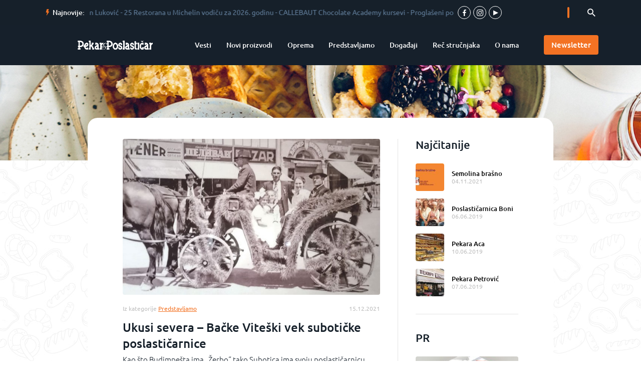

--- FILE ---
content_type: text/html; charset=UTF-8
request_url: https://pekariposlasticar.rs/ukusi-severa-backe-viteski-vek-suboticke-poslasticarnice/
body_size: 10471
content:
<!doctype html><html lang="sr-RS"><head><meta charset="UTF-8"><meta name="viewport" content="width=device-width, initial-scale=1"><meta property="og:url" content="https://pekariposlasticar.rs/ukusi-severa-backe-viteski-vek-suboticke-poslasticarnice/" /><meta property="og:type" content="article" /><meta property="og:title" content="Ukusi severa &#8211; Bačke Viteški vek subotičke poslastičarnice" /><meta property="og:description" content="Kao što Budimpešta ima „Žerbo“ tako Subotica ima svoju poslastičarnicu koju će svakom turisti preporučiti vodiči, kao jedan od simbola grada. To je „Pelivan“, bezmalo čitav vek svedok promena i događaja na severu Bačke. Nalazi se na promenadi, u samom..." /><meta property="og:image" content="https://pekariposlasticar.rs/wp-content/uploads/2021/12/54-naslovna-min.jpg" /><link rel="profile" href="https://gmpg.org/xfn/11"><link rel="icon" type="image/png" href="https://pekariposlasticar.rs/wp-content/themes/pekar/favicon.png"/><link media="all" href="https://pekariposlasticar.rs/wp-content/cache/autoptimize/css/autoptimize_a909c56f2d958aab1956edc909409939.css" rel="stylesheet" /><title>Ukusi severa – Bačke Viteški vek subotičke poslastičarnice – Pekar&amp;Poslastičar</title><link rel="canonical" href="https://pekariposlasticar.rs/ukusi-severa-backe-viteski-vek-suboticke-poslasticarnice/" /><meta property="og:title" content="Ukusi severa – Bačke Viteški vek subotičke poslastičarnice – Pekar&amp;Poslastičar" /><meta property="og:type" content="article" /><meta property="og:url" content="https://pekariposlasticar.rs/ukusi-severa-backe-viteski-vek-suboticke-poslasticarnice/" /><meta property="og:image" content="https://pekariposlasticar.rs/wp-content/uploads/2021/12/54-naslovna-min-600x410.jpg" /><meta property="og:image:width" content="1200" /><meta property="og:image:height" content="630" /><meta property="og:site_name" content="Pekar&amp;Poslastičar" /><meta property="og:description" content="Kao što Budimpešta ima &quot;Žerbo&quot; tako Subotica ima svoju poslastičarnicu koju će svakom turisti preporučiti vodiči, kao jedan od simbola grada. To je &quot;Pelivan&quot;, bezmalo čitav vek sve" /><meta property="article:published_time" content="2021-12-15T14:42:02Z" /><meta property="article:modified_time" content="2022-02-23T17:37:20Z" /><meta property="og:image:secure_url" content="https://pekariposlasticar.rs/wp-content/uploads/2021/12/54-naslovna-min-600x410.jpg" /><meta name="twitter:card" content="summary" /><meta name="twitter:domain" content="pekariposlasticar.rs" /><meta name="twitter:title" content="Ukusi severa – Bačke Viteški vek subotičke poslastičarnice – Pekar&amp;amp" /><meta name="twitter:description" content="Kao što Budimpešta ima &quot;Žerbo&quot; tako Subotica ima svoju poslastičarnicu koju će svakom turisti preporučiti vodiči, kao jedan od simbola grada. To je &quot;Pelivan&quot;, bezmalo čitav vek sve" /><meta name="twitter:image" content="https://pekariposlasticar.rs/wp-content/uploads/2021/12/54-naslovna-min-600x410.jpg" /> <script >window.ga=window.ga||function(){(ga.q=ga.q||[]).push(arguments)};ga.l=+new Date;
				ga('create', 'UA-148505944-1', 'auto');
				// Plugins
				
				ga('send', 'pageview');</script> <script async src="https://www.google-analytics.com/analytics.js"></script> <link rel='dns-prefetch' href='//s.w.org' /><link rel="alternate" type="application/rss+xml" title="Pekar&amp;Poslastičar &raquo; довод" href="https://pekariposlasticar.rs/feed/" /><link rel="alternate" type="application/rss+xml" title="Pekar&amp;Poslastičar &raquo; довод коментара" href="https://pekariposlasticar.rs/comments/feed/" /><link rel="alternate" type="application/rss+xml" title="Pekar&amp;Poslastičar &raquo; довод коментара на Ukusi severa &#8211; Bačke Viteški vek subotičke poslastičarnice" href="https://pekariposlasticar.rs/ukusi-severa-backe-viteski-vek-suboticke-poslasticarnice/feed/" /> <script>window._wpemojiSettings = {"baseUrl":"https:\/\/s.w.org\/images\/core\/emoji\/11.2.0\/72x72\/","ext":".png","svgUrl":"https:\/\/s.w.org\/images\/core\/emoji\/11.2.0\/svg\/","svgExt":".svg","source":{"concatemoji":"https:\/\/pekariposlasticar.rs\/wp-includes\/js\/wp-emoji-release.min.js"}};
			!function(e,a,t){var n,r,o,i=a.createElement("canvas"),p=i.getContext&&i.getContext("2d");function s(e,t){var a=String.fromCharCode;p.clearRect(0,0,i.width,i.height),p.fillText(a.apply(this,e),0,0);e=i.toDataURL();return p.clearRect(0,0,i.width,i.height),p.fillText(a.apply(this,t),0,0),e===i.toDataURL()}function c(e){var t=a.createElement("script");t.src=e,t.defer=t.type="text/javascript",a.getElementsByTagName("head")[0].appendChild(t)}for(o=Array("flag","emoji"),t.supports={everything:!0,everythingExceptFlag:!0},r=0;r<o.length;r++)t.supports[o[r]]=function(e){if(!p||!p.fillText)return!1;switch(p.textBaseline="top",p.font="600 32px Arial",e){case"flag":return s([55356,56826,55356,56819],[55356,56826,8203,55356,56819])?!1:!s([55356,57332,56128,56423,56128,56418,56128,56421,56128,56430,56128,56423,56128,56447],[55356,57332,8203,56128,56423,8203,56128,56418,8203,56128,56421,8203,56128,56430,8203,56128,56423,8203,56128,56447]);case"emoji":return!s([55358,56760,9792,65039],[55358,56760,8203,9792,65039])}return!1}(o[r]),t.supports.everything=t.supports.everything&&t.supports[o[r]],"flag"!==o[r]&&(t.supports.everythingExceptFlag=t.supports.everythingExceptFlag&&t.supports[o[r]]);t.supports.everythingExceptFlag=t.supports.everythingExceptFlag&&!t.supports.flag,t.DOMReady=!1,t.readyCallback=function(){t.DOMReady=!0},t.supports.everything||(n=function(){t.readyCallback()},a.addEventListener?(a.addEventListener("DOMContentLoaded",n,!1),e.addEventListener("load",n,!1)):(e.attachEvent("onload",n),a.attachEvent("onreadystatechange",function(){"complete"===a.readyState&&t.readyCallback()})),(n=t.source||{}).concatemoji?c(n.concatemoji):n.wpemoji&&n.twemoji&&(c(n.twemoji),c(n.wpemoji)))}(window,document,window._wpemojiSettings);</script> <script src='https://pekariposlasticar.rs/wp-includes/js/jquery/jquery.js'></script> <link rel='https://api.w.org/' href='https://pekariposlasticar.rs/wp-json/' /><link rel="EditURI" type="application/rsd+xml" title="RSD" href="https://pekariposlasticar.rs/xmlrpc.php?rsd" /><link rel="wlwmanifest" type="application/wlwmanifest+xml" href="https://pekariposlasticar.rs/wp-includes/wlwmanifest.xml" /><meta name="generator" content="WordPress 5.1.19" /><link rel='shortlink' href='https://pekariposlasticar.rs/?p=8480' /><link rel="alternate" type="application/json+oembed" href="https://pekariposlasticar.rs/wp-json/oembed/1.0/embed?url=https%3A%2F%2Fpekariposlasticar.rs%2Fukusi-severa-backe-viteski-vek-suboticke-poslasticarnice%2F" /><link rel="alternate" type="text/xml+oembed" href="https://pekariposlasticar.rs/wp-json/oembed/1.0/embed?url=https%3A%2F%2Fpekariposlasticar.rs%2Fukusi-severa-backe-viteski-vek-suboticke-poslasticarnice%2F&#038;format=xml" /></head><body class="post-template-default single single-post postid-8480 single-format-standard wp-custom-logo" style="background-image: url(https://pekariposlasticar.rs/wp-content/uploads/2018/12/bg-pattern.jpg);"><div id="page" class="site"> <a class="skip-link screen-reader-text" href="#content">Skip to content</a><header id="masthead" class="site-header"><div class="site-header__more-bg"><div class="container site-header__container"><div class="site-header__top-info h-pad-content h-pad-content--site-header"><div class="site-header__label-wrap"> <span class="font-bolt site-header__icon"></span> <span class="site-header__label"> Najnovije: </span></div><div class="site-header__hl" data-ticker-container><div class="site-header__ticker-row" data-ticker-row> <a href="https://pekariposlasticar.rs/master-class-darko-kusic-2/" class="site-header__hl-link"> <span>Master class &#8211; Milan Luković</span> </a> - <a href="https://pekariposlasticar.rs/25-restorana-u-michelin-vodicu-za-2026-godinu/" class="site-header__hl-link"> <span>25 Restorana u Michelin vodiču za 2026. godinu</span> </a> - <a href="https://pekariposlasticar.rs/callebaut-chocolate-academy-kursevi/" class="site-header__hl-link"> <span>CALLEBAUT Chocolate Academy kursevi</span> </a> - <a href="https://pekariposlasticar.rs/proglaseni-pobednici-petog-nacionalnog-takmicenja/" class="site-header__hl-link"> <span>Proglašeni pobednici petog nacionalnog takmičenja</span> </a> - <a href="https://pekariposlasticar.rs/kad-nadalina-muti-jaja/" class="site-header__hl-link"> <span>Kad Nadalina muti jaja</span> </a> -</div></div><div class="sn-wrap sn-wrap--header"> <a href="https://www.facebook.com/Pekariposlasticar/" target="_blank" class="sn-btn"> <span class="font-facebook sn-icon"></span> </a> <a href="https://www.instagram.com/pekariposlasticar/" target="_blank" class="sn-btn"> <span class="font-instagram sn-icon"></span> </a> <a href="https://www.youtube.com/pekariposlasticar/" target="_blank" class="sn-btn"> <span class="font-youtube sn-icon"></span> </a></div><form method="get" id="searchform" class="search-f" action="https://pekariposlasticar.rs/"><div class="search-f__input-wrap"> <input type="text" class="search-f__input" name="s" id="s" /></div><div class="search-f__expand-btn search-f__expand-btn--active" data-expand-btn> <button type="submit" id="searchsubmit" class="search-f__btn"> <span class="font-search-icon search-f__icon"></span> <span style="display: none;"> Search </span> </button></div></form></div></div></div><div class="site-header__main-bg"><div class="container site-header__container"><div class="site-header__main-wrap h-pad-content h-pad-content--site-header"><div class="site-header__mob-wrap"> <a class="site-branding site-header__branding" href="https://pekariposlasticar.rs/" rel="home"> <img src="https://pekariposlasticar.rs/wp-content/uploads/2021/09/Pekar-i-poslasticar-logo-horizonralan.png" alt="Pekar&amp;Poslastičar Logo" title="Pekar&amp;Poslastičar" class="site-header__logo"> </a> <a href="javascript:;" class="menu-btn js-menu-btn"><span></span></a></div><div class="site-header__nav-wrap js-nav-wrap"><nav id="site-navigation" class="main-navigation js-main-nav"><ul id="primary-menu" class="primary-menu clear"><li id="menu-item-88" class="menu-item menu-item-type-taxonomy menu-item-object-category menu-item-88"><a href="https://pekariposlasticar.rs/kategorija/vesti/">Vesti</a></li><li id="menu-item-89" class="menu-item menu-item-type-taxonomy menu-item-object-category menu-item-89"><a href="https://pekariposlasticar.rs/kategorija/novi-proizvodi/">Novi proizvodi</a></li><li id="menu-item-90" class="menu-item menu-item-type-taxonomy menu-item-object-category menu-item-90"><a href="https://pekariposlasticar.rs/kategorija/oprema/">Oprema</a></li><li id="menu-item-91" class="menu-item menu-item-type-taxonomy menu-item-object-category current-post-ancestor current-menu-parent current-post-parent menu-item-91"><a href="https://pekariposlasticar.rs/kategorija/predstavljamo/">Predstavljamo</a></li><li id="menu-item-92" class="menu-item menu-item-type-taxonomy menu-item-object-category menu-item-92"><a href="https://pekariposlasticar.rs/kategorija/dogadjaji/">Događaji</a></li><li id="menu-item-7523" class="menu-item menu-item-type-taxonomy menu-item-object-category menu-item-7523"><a href="https://pekariposlasticar.rs/kategorija/rec-strucnjaka/">Reč stručnjaka</a></li><li id="menu-item-95" class="menu-item menu-item-type-post_type menu-item-object-page menu-item-95"><a href="https://pekariposlasticar.rs/o-nama/">O nama</a></li></ul></nav> <button class="btn btn--small-pd site-header__btn" data-goto-newsletter> <span class="btn__text">Newsletter</span> </button></div></div></div></div></header><div class="hero hero--small" style="background-image: url('https://pekariposlasticar.rs/wp-content/uploads/2018/12/other-hero.jpg')"></div><div id="content" class="site-content"> <script
   
    async defer
    src="//assets.pinterest.com/js/pinit.js"
></script> <div id="fb-root"></div> <script>(function(d, s, id) {
  var js, fjs = d.getElementsByTagName(s)[0];
  if (d.getElementById(id)) return;
  js = d.createElement(s); js.id = id;
  js.src = 'https://connect.facebook.net/en_GB/sdk.js#xfbml=1&version=v3.2';
  fjs.parentNode.insertBefore(js, fjs);
}(document, 'script', 'facebook-jssdk'));</script> <div id="primary" class="content-area"><div class="container"><div class="round-frame round-frame--mb round-frame--moveup-s h-pad-content"><div class="round-frame__wrap"><div class="round-frame__left-block"><main><article id="post-8480" class="post-8480 post type-post status-publish format-standard has-post-thumbnail hentry category-predstavljamo" itemscope itemtype="http://schema.org/Article"><figure class="entry-featured-img-wrap"><img src="https://pekariposlasticar.rs/wp-content/uploads/2021/12/54-naslovna-min.jpg" alt="" class="entry-featured-img" itemprop="image"></figure><header class="entry-header"><div class="entry-info-wrap"><div class="entry-category"> Iz kategorije <a href="https://pekariposlasticar.rs/kategorija/predstavljamo/" class="uni-link" rel="tag"><span>Predstavljamo</span></a></div><div class="entry-meta"> <time class="published" itemprop="datePublished" datetime="2021-12-15T14:42:02+00:00">15.12.2021</time> <time class="updated" style="display:none;" itemprop="dateModified" datetime="2022-02-23T17:37:20+00:00">23.02.2022</time></div> <span class="vcard" style="display: none;" itemprop="author" itemscope itemtype="http://schema.org/Organization"><span class="org" itemprop="name">Pekar&#38;Poslastičar</span></span> <span style="display: none;" itemprop="publisher" itemscope itemtype="http://schema.org/Organization"><span itemprop="name">Pekar&#38;Poslastičar</span><span itemprop="logo" itemscope itemtype="http://schema.org/ImageObject"><meta itemprop="url" content="https://pekariposlasticar.rs/wp-content/uploads/2021/09/Pekar-i-poslasticar-logo-horizonralan.png"></span></span></div><h1 class="entry-title" itemprop="name headline">Ukusi severa &#8211; Bačke Viteški vek subotičke poslastičarnice</h1></header><div class="entry-content custom-entry-content" itemprop="articleBody"><p>Kao što Budimpešta ima „Žerbo“ tako Subotica ima svoju poslastičarnicu koju će svakom turisti preporučiti vodiči, kao jedan od simbola grada. To je „Pelivan“, bezmalo čitav  vek svedok promena i događaja na severu Bačke.  Nalazi se na promenadi, u samom centru grada, odmah prekoputa Gradske kuće, jedine starije institucije. U „Pelivanu“ su se u migracijama sudarili orijent i zapad i spojili u autentičnim ukusima dve civilizacije, koje od 1923. godine u Subotici neguje i stvara porodica Nezirović.</p><p></p><div class="wp-block-image"><figure class="aligncenter"><img src="https://pekariposlasticar.rs/wp-content/uploads/2021/12/54-on-min-327x410.jpg" alt="" class="wp-image-8486"/></figure></div><p></p><p>Od pradede, koji je poslastičarski  zanat učio u Solunu, preko dede koji je orijentu dodao delicije Ugarske, sa zanata u čuvenoj „Žerbo“ poslastičarnici. Zato danas, jedna uz drugu, u vitrini leže originalna grčka baklava i  peštanska „doboš“ torta, ali i nadaleko čuveni sladoled pravljen na stari način. Ismail Nezirović je zvanično od svog oca preuzeo poslastičarnicu „Pelivan“ 2007. godine, mada je u njoj praktično odrastao. Kao đačić je pomagao, radio, baš kao što je to njegov otac uz svog oca i  kao što njegove četiri ćerke to rade uz suprugu i njega samog. Ovakvi zanati opstaju samo ako su porodični, naročito kada sa svih strana preti devalvacija vrednosti i kvaliteta na uštrb komercijalizacije i modernih trendova, sa rezignacijom konstatuje Ismail, inače ekonomista po struci.</p><p>„Sladoled se pravi samo na jedan način i nikako drugačije“, kaže Ismail, objašnjavajući da se on pravi danas za danas, tradicionalno kao pre jednog veka i što se tog dana ne proda, baca se i pravi drugi sutradan. „Ovo što se sada masovno prodaje i stoji mesecima po frižiderima, nije sladoled“, isključiv je naš sagovornik. A on od sladoleda stvara umetnost. Posećujući sajmove i stalno iznova učeći, svake godine doda nekoliko novih ukusa. Trenutno ih ima dvadesetak, no, do kraja sezone ko zna?! Jer, <br> od aprila do septembra subotički „Pelivan“ je isključivo sladoledžinica i to je vreme kada se kolači ne prave.</p><p></p><div class="wp-block-image"><figure class="aligncenter"><img src="https://pekariposlasticar.rs/wp-content/uploads/2021/12/54-sladoled-min.jpg" alt="" class="wp-image-8484"/></figure></div><p></p><p>„Ja sam prvi u Srbiji počeo da pravim sladoled od krempite“, kaže Ismail i čeka reakciju. „To je posebno kremast fil za krempitu, slagan sa korama tako da kad se zahvati kašikom u kugli budu izmešani i kora i fil i to je pravi užitak za ljubitelje ove poslastice. Mnogo se bolje shvati kad se proba. I još nešto! Italijani nisu slučajno izmislili onako dizajniranu i onoliku kašiku za sladoled. Ona je osmišljena tako da  kugla može da stane u usta i da se ukus oseti  čitavom unutrašnjom stranom nepca. Da sve dotakne.“ <br>O sladoledu se može čitav dan. Tu je i sladoled od maka, sladoled od latica ruže, kao i po dve vrste dijet vegan sladoleda. Jer, „Pelivan“ to su, pre svega, sladoledi. Na zidovima poslastičarnice fotografije iz dvadesetih i tridesetih godina prošlog veka u tonovima sepije, kada je sladoled bio događaj i ravan svakoj drugoj svetkovini.</p><p>„Ovo je bunjevački kraj, ovde su Bunjevci  već pet vekova, a oni su uvek bili gospoda. Negovali su tradiciju i porodicu. Znali su da  nedeljom posle crkve, lepo obučeni, porodično, dođu na sladoled  kao na posebnu čast.“ Danas su takve slike vrlo retke. Nema se vremena ni za ispijanje kafe sa uživanjem, pa pošto ni gosti ne traže domaću crnu kafu ni ne kuvaju je. Ne može da se posluži u džezvici, na tacni sa ratlukom, pa se ni ne pravi. Kuva se ona iz aparata.</p><p></p><div class="wp-block-image"><figure class="aligncenter"><img src="https://pekariposlasticar.rs/wp-content/uploads/2021/12/54-kolać-min-577x410.jpg" alt="" class="wp-image-8485"/></figure></div><p></p><p><strong>Šomloi galuške</strong><br>Iz vitrine poslastičarnice „Pelivan“  uz „doboš“, „reform“ torte, šaum rolne, krempite, šampite, tulumbe i baklave, smeši se još jedan specijalitet &#8211; šomloi galuška. Poslastica od piškota, prelivenih rumom, natopljenih u krem od vanile, prelivena čokoladom i šlagom. Slatkiš koji, i pored mnogih sastojaka koje sadrži, ostavlja neki lahorasti ukus na nepcima i traži još. On je karakterističan za Mađarsku i naročito severne krajeve Vojvodine, a naziv je dobio po  oblasti Šomloi, kada je po nekom predanju jedan zaljubljeni poslastičar prvi put napravio ovu poslasticu za svoju draganu iz oblasti Šomloi.</p><p></p><div class="wp-block-image"><figure class="aligncenter"><img src="https://pekariposlasticar.rs/wp-content/uploads/2021/12/54-baklava-min-599x410.jpg" alt="" class="wp-image-8487"/></figure></div><p></p><p>Postoje i druge priče o poreklu poslastice koja nije to što ime kaže. Bar ne na prvi pogled. Galuška je knedla, a kolač nema oblik knedle. Servira se u čašama najčešće, mada može i na tacni. I vadi se kašikom, možda je zato galuška. Ko će znati?Bilo kako bilo, ko dođe na sever Bačke mora da proba i šomloi galušku za koji mnogi kažu „nedefinisan, ali preukusan“ kolač. U sasvim autentičnom ambijentu, koji nije podlegao modernim vremenima, „Pelivan“ ispisuje svoj vek uz stalne i goste koji turistički dođu u grad na severu Bačke. Kad je konačno stiglo proleće sa manje ograničenja zbog pandemije korona virusa, bašta „Pelivana“ je prigrlila svoje goste i u koje god doba dana da naiđete, sve je puno. Sladoled i limunada  na isti način kao i pre jednog veka.<br>Za dve godine se planira obeležavanje stogodišnjice postojanja poslastičarnice koja u skladu sa svojim imenom, viteški čuva stare vrednosti. Biće to i prilika da se ova institucija oduži svom gradu, nada se Ismail Nezirović, potomak Goranaca pečalbara i umetnika poslastičarskog zanata.</p><p>Piše: Violeta Živkov, magazin Pekar&amp;Poslastičar broj 36, decembar 2021.</p></div><div><p></p><div class="sn-box"> <span class="sn-box__label">Podeli</span><div class="sn-box__btn-wrap"><div class="fb-share-button" data-href="https://pekariposlasticar.rs/ukusi-severa-backe-viteski-vek-suboticke-poslasticarnice/" data-layout="button" data-size="large" data-mobile-iframe="true"><a target="_blank" href="https://www.facebook.com/sharer/sharer.php?u=https://pekariposlasticar.rs/ukusi-severa-backe-viteski-vek-suboticke-poslasticarnice/" class="fb-xfbml-parse-ignore sn-box__btn"> <span class="sn-box__icon font-facebook"></span> </a></div></div><div class="sn-box__btn-wrap"> <a href="https://www.pinterest.com/pin/create/button/" data-pin-do="buttonPin" data-pin-custom="true" target="_blank"><div class="sn-box__btn"> <span class="sn-box__icon font-pinterest"></span></div> </a></div><div class="sn-box__btn-wrap"> <a class="twitter-share-button" href="https://twitter.com/intent/tweet?text=Pročitajte%20više%20na&#038;url=https://pekariposlasticar.rs/ukusi-severa-backe-viteski-vek-suboticke-poslasticarnice/" target="_blank"><link rel="canonical" href="/web/tweet-button"><div class="sn-box__btn"> <span class="sn-box__icon font-twitter"></span></div> </a></div><div class="sn-box__btn-wrap"> <a href="viber://forward?text=https://pekariposlasticar.rs/ukusi-severa-backe-viteski-vek-suboticke-poslasticarnice/"> <span class="sn-box__btn"> <span class="font-viber sn-box__icon"></span> </span> </a></div><div class="sn-box__btn-wrap"> <a href="mailto:?body=https://pekariposlasticar.rs/ukusi-severa-backe-viteski-vek-suboticke-poslasticarnice/" target="_blank"> <span class="sn-box__btn"> <span class="font-mail sn-box__icon"> <svg xmlns="http://www.w3.org/2000/svg" width="60%" x="0" y="0" viewBox="0 0 310 190"> <rect x="5" y="5" class="st0" width="300" height="180" /> <polyline class="st0" points="5 5 155 110 305 5" /> </svg> </span> </span> </a></div></div></div></article><div class="divider divider--horizontal"></div></main></div><div class="divider divider--vertical divider--limited"></div><div class="sidebar sidebar--large entry-content-sidebar"><div><p class="title-large">Najčitanije</p><div><article class="excerpt-h"> <a href="https://pekariposlasticar.rs/8100-2/" class="excerpt-h__img-link img-hover"><div class="excerpt-h__img" style="background-image: url('https://pekariposlasticar.rs/wp-content/uploads/2021/11/broj-28-48-min-110x80.jpg');"></div> </a><div class="excerpt-h__text-wrap"> <a href="https://pekariposlasticar.rs/8100-2/" class="excerpt-h__link smpl-link" title="Semolina brašno"> Semolina brašno </a> <time datetime="2021-11-04T14:54:57+00:00" class="excerpt-h__sub"> 04.11.2021 </time></div></article><article class="excerpt-h"> <a href="https://pekariposlasticar.rs/poslasticarnica-boni/" class="excerpt-h__img-link img-hover"><div class="excerpt-h__img" style="background-image: url('https://pekariposlasticar.rs/wp-content/uploads/2019/06/naslovna111-min-5-110x80.jpg');"></div> </a><div class="excerpt-h__text-wrap"> <a href="https://pekariposlasticar.rs/poslasticarnica-boni/" class="excerpt-h__link smpl-link" title="Poslastičarnica Boni"> Poslastičarnica Boni </a> <time datetime="2019-06-06T11:00:55+00:00" class="excerpt-h__sub"> 06.06.2019 </time></div></article><article class="excerpt-h"> <a href="https://pekariposlasticar.rs/pekara-aca/" class="excerpt-h__img-link img-hover"><div class="excerpt-h__img" style="background-image: url('https://pekariposlasticar.rs/wp-content/uploads/2019/08/aca-pekara111-min-110x80.jpg');"></div> </a><div class="excerpt-h__text-wrap"> <a href="https://pekariposlasticar.rs/pekara-aca/" class="excerpt-h__link smpl-link" title="Pekara Aca"> Pekara Aca </a> <time datetime="2019-06-10T08:42:20+00:00" class="excerpt-h__sub"> 10.06.2019 </time></div></article><article class="excerpt-h"> <a href="https://pekariposlasticar.rs/pekara-petrovic/" class="excerpt-h__img-link img-hover"><div class="excerpt-h__img" style="background-image: url('https://pekariposlasticar.rs/wp-content/uploads/2019/06/naslovna111-min-6-110x80.jpg');"></div> </a><div class="excerpt-h__text-wrap"> <a href="https://pekariposlasticar.rs/pekara-petrovic/" class="excerpt-h__link smpl-link" title="Pekara Petrović"> Pekara Petrović </a> <time datetime="2019-06-07T12:17:31+00:00" class="excerpt-h__sub"> 07.06.2019 </time></div></article></div></div><div class="divider divider--horizontal"></div><p class="title-large">PR</p><article class="excerpt-v"> <a href="https://pekariposlasticar.rs/kvalitet-psenicnog-brasna-zetve-2025-iz-ugla-razvoja/" class="excerpt-v__bg-img-link img-hover"><div class="excerpt-v__bg-img" style="background-image: url('https://pekariposlasticar.rs/wp-content/uploads/2025/12/41-NASL-345x200.jpg');"></div> </a><h3><a href="https://pekariposlasticar.rs/kvalitet-psenicnog-brasna-zetve-2025-iz-ugla-razvoja/" class="excerpt-v__link smpl-link" title="Kvalitet pšeničnog brašna žetve 2025. iz ugla razvoja">Kvalitet pšeničnog brašna žetve 2025. iz ugla razvoja</a></h3><div class="excerpt-v__sub"> <time datetime="2025-12-08T18:13:01+00:00">08.12.2025</time></div><p class="excerpt-v__text">Puratos grupa, kao međunarodna kompanija, ima više od 120 inovacionih centara širom planete u kojima rade timovi zaduženi za...</p></article><article class="excerpt-v"> <a href="https://pekariposlasticar.rs/caputo-postovanje-tradicije-umetnost-brasna/" class="excerpt-v__bg-img-link img-hover"><div class="excerpt-v__bg-img" style="background-image: url('https://pekariposlasticar.rs/wp-content/uploads/2025/12/39-brašno-min-345x200.jpg');"></div> </a><h3><a href="https://pekariposlasticar.rs/caputo-postovanje-tradicije-umetnost-brasna/" class="excerpt-v__link smpl-link" title="CAPUTO- Poštovanje tradicije,  umetnost brašna">CAPUTO- Poštovanje tradicije,  umetnost brašna</a></h3><div class="excerpt-v__sub"> <time datetime="2025-12-08T17:58:26+00:00">08.12.2025</time></div><p class="excerpt-v__text">Italijanska kuća mlinara CAPUTO od 1924. godine proizvodi i nudi mlevenu pšenicu s velikodušnošću i strašću, a profesionalcima i...</p></article><aside class="side-info"  data-sf-row=1> <a href="https://moyamagazin.com/" target="_blank" rel="nofollow" class="side-info__link img-hover"> <img src="https://pekariposlasticar.rs/wp-content/uploads/2020/12/moya-1-2.jpg" alt="moya 1-2" class="side-info__img" /> </a></aside></div></div></div><div class="round-frame round-frame--mb h-pad-content"><h2 class="title-large title-large--mb"> Pogledaj i ostale članke iz kategorije  predstavljamo</h2><div class="excerpt-v__container"><article class="excerpt-v excerpt-v--quaters"> <a href="https://pekariposlasticar.rs/master-class-darko-kusic-2/" class="excerpt-v__bg-img-link img-hover"><div class="excerpt-v__bg-img" style="background-image: url('https://pekariposlasticar.rs/wp-content/uploads/2025/12/80NAS-min-345x200.jpg');"></div> </a><div class="excerpt-v__sub"> <time datetime="2025-12-26T17:33:07+00:00">26.12.2025</time></div><h3><a href="https://pekariposlasticar.rs/master-class-darko-kusic-2/" class="excerpt-v__link excerpt-v__link--quaters smpl-link" title="Master class &#8211; Milan Luković">Master class &#8211; Milan Luković</a></h3><p class="excerpt-v__text excerpt-v__text--quaters">Nuit d’Or Kolač s musom od mlečne i crne čokolade, s insertom od domaćih šljiva i crvenog vina....</p> <a href="https://pekariposlasticar.rs/master-class-darko-kusic-2/" class="btn"> <span class="btn__text">Pročitaj</span> </a></article><article class="excerpt-v excerpt-v--quaters"> <a href="https://pekariposlasticar.rs/kad-nadalina-muti-jaja/" class="excerpt-v__bg-img-link img-hover"><div class="excerpt-v__bg-img" style="background-image: url('https://pekariposlasticar.rs/wp-content/uploads/2025/12/Nadalina-min-345x200.jpg');"></div> </a><div class="excerpt-v__sub"> <time datetime="2025-12-10T16:04:57+00:00">10.12.2025</time></div><h3><a href="https://pekariposlasticar.rs/kad-nadalina-muti-jaja/" class="excerpt-v__link excerpt-v__link--quaters smpl-link" title="Kad Nadalina muti jaja">Kad Nadalina muti jaja</a></h3><p class="excerpt-v__text excerpt-v__text--quaters">Imajući pred sobom uhodan tim u kome dopunjavaju jedni druge i podstiču kreativnost, profesionalni pristup poslu, posvećenost održavanju...</p> <a href="https://pekariposlasticar.rs/kad-nadalina-muti-jaja/" class="btn"> <span class="btn__text">Pročitaj</span> </a></article><article class="excerpt-v excerpt-v--quaters"> <a href="https://pekariposlasticar.rs/nasa-mala-zavrzlama-verna-unikatnom-pristupu/" class="excerpt-v__bg-img-link img-hover"><div class="excerpt-v__bg-img" style="background-image: url('https://pekariposlasticar.rs/wp-content/uploads/2025/12/Naša-Mala-Zavrzlama-min-345x200.jpg');"></div> </a><div class="excerpt-v__sub"> <time datetime="2025-12-10T15:51:43+00:00">10.12.2025</time></div><h3><a href="https://pekariposlasticar.rs/nasa-mala-zavrzlama-verna-unikatnom-pristupu/" class="excerpt-v__link excerpt-v__link--quaters smpl-link" title="Naša mala zavrzlama verna  unikatnom pristupu">Naša mala zavrzlama verna  unikatnom pristupu</a></h3><p class="excerpt-v__text excerpt-v__text--quaters">Od poslednjeg razgovora s našim sagovornikom Vasilijem Vasiljevićem, te već daleke 2019, mnogo toga se promenilo na globalnom...</p> <a href="https://pekariposlasticar.rs/nasa-mala-zavrzlama-verna-unikatnom-pristupu/" class="btn"> <span class="btn__text">Pročitaj</span> </a></article><article class="excerpt-v excerpt-v--quaters"> <a href="https://pekariposlasticar.rs/duh-amsterdama-u-srcu-beograda/" class="excerpt-v__bg-img-link img-hover"><div class="excerpt-v__bg-img" style="background-image: url('https://pekariposlasticar.rs/wp-content/uploads/2025/12/66-NAS-min-345x200.jpg');"></div> </a><div class="excerpt-v__sub"> <time datetime="2025-12-10T15:35:56+00:00">10.12.2025</time></div><h3><a href="https://pekariposlasticar.rs/duh-amsterdama-u-srcu-beograda/" class="excerpt-v__link excerpt-v__link--quaters smpl-link" title="Duh Amsterdama u srcu Beograda">Duh Amsterdama u srcu Beograda</a></h3><p class="excerpt-v__text excerpt-v__text--quaters">Tematski dezertni kafić „A’dam Stroopwafel” obradovao je ljubitelje slatkih zalogaja u glavnom gradu ukusom sveže pečenog stropvafla –...</p> <a href="https://pekariposlasticar.rs/duh-amsterdama-u-srcu-beograda/" class="btn"> <span class="btn__text">Pročitaj</span> </a></article></div></div></div></div><div class="newsletter newslt" data-newsletter-section style="background-image: url('https://pekariposlasticar.rs/wp-content/uploads/2018/12/newsletter-bg.jpg')"><div class="container"><div class="h-pad-content"> <script>(function() {
	window.mc4wp = window.mc4wp || {
		listeners: [],
		forms: {
			on: function(evt, cb) {
				window.mc4wp.listeners.push(
					{
						event   : evt,
						callback: cb
					}
				);
			}
		}
	}
})();</script><form id="mc4wp-form-1" class="mc4wp-form mc4wp-form-100" method="post" data-id="100" data-name="Newsltter" ><div class="mc4wp-form-fields"><div class="newslt__block"> <label for="newsletter-mail" class="newslt__label">Prijavite se na nas newsletter </label><div class="newslt__inputs-wrap"> <input type="email" id="newsletter-mail" name="EMAIL" required class="newslt__field" /> <button type="submit" class="btn newslt__btn"><span class="btn-text">Prijavi se</span></button></div></div></div><label style="display: none !important;">Leave this field empty if you're human: <input type="text" name="_mc4wp_honeypot" value="" tabindex="-1" autocomplete="off" /></label><input type="hidden" name="_mc4wp_timestamp" value="1768938844" /><input type="hidden" name="_mc4wp_form_id" value="100" /><input type="hidden" name="_mc4wp_form_element_id" value="mc4wp-form-1" /><div class="mc4wp-response"></div></form></div></div></div></div><footer id="colophon" class="site-footer"><div class="site-footer__main-bg"><div class="container site-footer__container"><div class="site-footer__main-wrap"><div class="site-footer__row site-footer__row--1"><div class="site-footer__1-1"> <img src="https://pekariposlasticar.rs/wp-content/uploads/2018/12/dobosar-media-logo.png" alt="dobosar-media-logo" /><div class="sn-wrap"> <a href="https://www.facebook.com/Pekariposlasticar/" target="_blank" class="sn-btn"> <span class="font-facebook sn-icon"></span> </a> <a href="https://www.instagram.com/pekariposlasticar/" target="_blank" class="sn-btn"> <span class="font-instagram sn-icon"></span> </a> <a href="https://www.youtube.com/pekariposlasticar/" target="_blank" class="sn-btn"> <span class="font-youtube sn-icon"></span> </a></div></div><div class="site-footer__1-2 site-footer__maintxt"> Štampano izdanje Pekar&Poslastičar izlazi 6 puta godišnje, distribuira se putem Pošta Srbije besplatno za ciljnu grupu (pekari, poslastičari, mlinari, ketering kuće, HoReCa kanal, category menagement u trgovačkim sistemima, obrazovne institucije). Ako ste zainteresovani da primate štampano izdanje našeg magazina i newsletter pišite nam.</div> <address class="site-footer__1-3"><ul><li class="site-footer__item"> <span> Ul.</span> <span>Petra Martinovića 6/4</span></li><li class="site-footer__item"> <span>11 030</span> <span> Beograd </span> <span style="display:none;">Srbija</span></li><li class="site-footer__item"> <span>+381 (0)11 254 41 69</span></li><li class="site-footer__item"> <a href="mailto:redakcija@dobosar.rs" class="site-footer__item-link smpl-link"><span>redakcija@dobosar.rs</span></a></li></ul> </address></div><div class="site-footer__row"><nav class="site-footer__2-1"><h5 class="site-footer__title"> Meni</h5><ul id="secondary-menu" class="secondary-menu clear"><li id="menu-item-154" class="menu-item menu-item-type-taxonomy menu-item-object-category menu-item-154"><a href="https://pekariposlasticar.rs/kategorija/vesti/">Vesti</a></li><li id="menu-item-155" class="menu-item menu-item-type-taxonomy menu-item-object-category menu-item-155"><a href="https://pekariposlasticar.rs/kategorija/novi-proizvodi/">Novi proizvodi</a></li><li id="menu-item-156" class="menu-item menu-item-type-taxonomy menu-item-object-category menu-item-156"><a href="https://pekariposlasticar.rs/kategorija/oprema/">Oprema</a></li><li id="menu-item-157" class="menu-item menu-item-type-taxonomy menu-item-object-category current-post-ancestor current-menu-parent current-post-parent menu-item-157"><a href="https://pekariposlasticar.rs/kategorija/predstavljamo/">Predstavljamo</a></li><li id="menu-item-158" class="menu-item menu-item-type-taxonomy menu-item-object-category menu-item-158"><a href="https://pekariposlasticar.rs/kategorija/dogadjaji/">Događaji</a></li><li id="menu-item-159" class="menu-item menu-item-type-post_type menu-item-object-page menu-item-159"><a href="https://pekariposlasticar.rs/o-nama/">O nama</a></li><li id="menu-item-162" class="menu-item menu-item-type-post_type menu-item-object-page menu-item-162"><a href="https://pekariposlasticar.rs/impressum/">Impressum</a></li><li id="menu-item-165" class="menu-item menu-item-type-post_type menu-item-object-page menu-item-165"><a href="https://pekariposlasticar.rs/marketing/">Marketing</a></li></ul></nav><div class="site-footer__2-2"><h5 class="site-footer__title"> Najčitanije na sajtu</h5><div class="site-footer__popular-wrap"><article class="excerpt-h excerpt-h--footer"> <a href="https://pekariposlasticar.rs/8100-2/" class="excerpt-h__img-link excerpt-h__img-link--footer img-hover"><div class="excerpt-h__img excerpt-h__img--footer" style="background-image: url('https://pekariposlasticar.rs/wp-content/uploads/2021/11/broj-28-48-min-110x80.jpg');"></div> </a><div class="excerpt-h__text-wrap excerpt-h__text-wrap--footer"> <a href="https://pekariposlasticar.rs/8100-2/" class="excerpt-h__link smpl-link excerpt-h__link--footer" title="Semolina brašno"> Semolina brašno </a> <time datetime="2021-11-04T14:54:57+00:00" class="excerpt-h__sub"> 04.11.2021 </time></div></article><article class="excerpt-h excerpt-h--footer"> <a href="https://pekariposlasticar.rs/poslasticarnica-boni/" class="excerpt-h__img-link excerpt-h__img-link--footer img-hover"><div class="excerpt-h__img excerpt-h__img--footer" style="background-image: url('https://pekariposlasticar.rs/wp-content/uploads/2019/06/naslovna111-min-5-110x80.jpg');"></div> </a><div class="excerpt-h__text-wrap excerpt-h__text-wrap--footer"> <a href="https://pekariposlasticar.rs/poslasticarnica-boni/" class="excerpt-h__link smpl-link excerpt-h__link--footer" title="Poslastičarnica Boni"> Poslastičarnica Boni </a> <time datetime="2019-06-06T11:00:55+00:00" class="excerpt-h__sub"> 06.06.2019 </time></div></article><article class="excerpt-h excerpt-h--footer"> <a href="https://pekariposlasticar.rs/pekara-aca/" class="excerpt-h__img-link excerpt-h__img-link--footer img-hover"><div class="excerpt-h__img excerpt-h__img--footer" style="background-image: url('https://pekariposlasticar.rs/wp-content/uploads/2019/08/aca-pekara111-min-110x80.jpg');"></div> </a><div class="excerpt-h__text-wrap excerpt-h__text-wrap--footer"> <a href="https://pekariposlasticar.rs/pekara-aca/" class="excerpt-h__link smpl-link excerpt-h__link--footer" title="Pekara Aca"> Pekara Aca </a> <time datetime="2019-06-10T08:42:20+00:00" class="excerpt-h__sub"> 10.06.2019 </time></div></article><article class="excerpt-h excerpt-h--footer"> <a href="https://pekariposlasticar.rs/pekara-petrovic/" class="excerpt-h__img-link excerpt-h__img-link--footer img-hover"><div class="excerpt-h__img excerpt-h__img--footer" style="background-image: url('https://pekariposlasticar.rs/wp-content/uploads/2019/06/naslovna111-min-6-110x80.jpg');"></div> </a><div class="excerpt-h__text-wrap excerpt-h__text-wrap--footer"> <a href="https://pekariposlasticar.rs/pekara-petrovic/" class="excerpt-h__link smpl-link excerpt-h__link--footer" title="Pekara Petrović"> Pekara Petrović </a> <time datetime="2019-06-07T12:17:31+00:00" class="excerpt-h__sub"> 07.06.2019 </time></div></article><article class="excerpt-h excerpt-h--footer"> <a href="https://pekariposlasticar.rs/hotel-moskva/" class="excerpt-h__img-link excerpt-h__img-link--footer img-hover"><div class="excerpt-h__img excerpt-h__img--footer" style="background-image: url('https://pekariposlasticar.rs/wp-content/uploads/2019/05/moskva-nit_5004-min-110x80.jpg');"></div> </a><div class="excerpt-h__text-wrap excerpt-h__text-wrap--footer"> <a href="https://pekariposlasticar.rs/hotel-moskva/" class="excerpt-h__link smpl-link excerpt-h__link--footer" title="Hotel Moskva"> Hotel Moskva </a> <time datetime="2019-05-30T14:55:52+00:00" class="excerpt-h__sub"> 30.05.2019 </time></div></article><article class="excerpt-h excerpt-h--footer"> <a href="https://pekariposlasticar.rs/savrsen-spoj-la-praline-boulangerie/" class="excerpt-h__img-link excerpt-h__img-link--footer img-hover"><div class="excerpt-h__img excerpt-h__img--footer" style="background-image: url('https://pekariposlasticar.rs/wp-content/uploads/2019/08/la-naslovna111-min-110x80.jpg');"></div> </a><div class="excerpt-h__text-wrap excerpt-h__text-wrap--footer"> <a href="https://pekariposlasticar.rs/savrsen-spoj-la-praline-boulangerie/" class="excerpt-h__link smpl-link excerpt-h__link--footer" title="Savršen spoj, La Praline Boulangerie"> Savršen spoj, La Praline Boulangerie </a> <time datetime="2019-08-07T11:10:02+00:00" class="excerpt-h__sub"> 07.08.2019 </time></div></article></div></div><div class="site-footer__2-3"><h5 class="site-footer__title"> Novi broj magazina</h5> <a href="http://pekariposlasticar.rs/magazin/" class="site-footer__mag-img-wrap"><div style="background-image: url('https://pekariposlasticar.rs/wp-content/uploads/2025/12/mala01.jpg');" class="site-footer__mag-bg-img img-hover"></div> </a></div></div></div></div></div> <small class="copyright"> &copy; 2026 Copyright Pekar&amp;Poslastičar. Sva prava zadržana. Design by <a href="https://www.popwebdesign.net/" title="Web dizajn agencija">Popart Studio</a> </small></footer></div> <script>(function() {function maybePrefixUrlField () {
  const value = this.value.trim()
  if (value !== '' && value.indexOf('http') !== 0) {
    this.value = 'http://' + value
  }
}

const urlFields = document.querySelectorAll('.mc4wp-form input[type="url"]')
for (let j = 0; j < urlFields.length; j++) {
  urlFields[j].addEventListener('blur', maybePrefixUrlField)
}
})();</script> <script defer src="https://pekariposlasticar.rs/wp-content/cache/autoptimize/js/autoptimize_ecd6071229e82e26a68b8f9c1695ec77.js"></script></body></html>

--- FILE ---
content_type: text/css
request_url: https://pekariposlasticar.rs/wp-content/cache/autoptimize/css/autoptimize_a909c56f2d958aab1956edc909409939.css
body_size: 17942
content:
img.wp-smiley,img.emoji{display:inline !important;border:none !important;box-shadow:none !important;height:1em !important;width:1em !important;margin:0 .07em !important;vertical-align:-.1em !important;background:0 0 !important;padding:0 !important}
.wp-block-audio figcaption{margin-top:.5em;margin-bottom:1em;color:#555d66;text-align:center;font-size:13px}.wp-block-audio audio{width:100%;min-width:300px}.editor-block-list__layout .reusable-block-edit-panel{align-items:center;background:#f8f9f9;color:#555d66;display:flex;flex-wrap:wrap;font-family:-apple-system,BlinkMacSystemFont,Segoe UI,Roboto,Oxygen-Sans,Ubuntu,Cantarell,Helvetica Neue,sans-serif;font-size:13px;top:-14px;margin:0 -14px;padding:8px 14px;position:relative;z-index:7}.editor-block-list__layout .editor-block-list__layout .reusable-block-edit-panel{margin:0 -14px;padding:8px 14px}.editor-block-list__layout .reusable-block-edit-panel .reusable-block-edit-panel__spinner{margin:0 5px}.editor-block-list__layout .reusable-block-edit-panel .reusable-block-edit-panel__info{margin-right:auto}.editor-block-list__layout .reusable-block-edit-panel .reusable-block-edit-panel__label{margin-right:8px;white-space:nowrap;font-weight:600}.editor-block-list__layout .reusable-block-edit-panel .reusable-block-edit-panel__title{flex:1 1 100%;font-size:14px;height:30px;margin:4px 0 8px}.editor-block-list__layout .reusable-block-edit-panel .components-button.reusable-block-edit-panel__button{flex-shrink:0}@media (min-width:960px){.editor-block-list__layout .reusable-block-edit-panel{flex-wrap:nowrap}.editor-block-list__layout .reusable-block-edit-panel .reusable-block-edit-panel__title{margin:0}.editor-block-list__layout .reusable-block-edit-panel .components-button.reusable-block-edit-panel__button{margin:0 0 0 5px}}.editor-block-list__layout .reusable-block-indicator{background:#fff;border-left:1px dashed #e2e4e7;color:#555d66;border-bottom:1px dashed #e2e4e7;top:-14px;height:30px;padding:4px;position:absolute;z-index:1;width:30px;right:-14px}.wp-block-button{color:#fff;margin-bottom:1.5em}.wp-block-button.aligncenter{text-align:center}.wp-block-button.alignright{text-align:right}.wp-block-button__link{background-color:#32373c;border:none;border-radius:28px;box-shadow:none;color:inherit;cursor:pointer;display:inline-block;font-size:18px;margin:0;padding:12px 24px;text-align:center;text-decoration:none;white-space:normal;overflow-wrap:break-word}.wp-block-button__link:active,.wp-block-button__link:focus,.wp-block-button__link:hover{color:inherit}.is-style-squared .wp-block-button__link{border-radius:0}.is-style-outline{color:#32373c}.is-style-outline .wp-block-button__link{background:transparent;border:2px solid}.wp-block-categories.alignleft{margin-right:2em}.wp-block-categories.alignright{margin-left:2em}.wp-block-columns{display:flex;flex-wrap:wrap}@media (min-width:782px){.wp-block-columns{flex-wrap:nowrap}}.wp-block-column{flex:1;margin-bottom:1em;flex-basis:100%;min-width:0;word-break:break-word;overflow-wrap:break-word}@media (min-width:600px){.wp-block-column{flex-basis:50%;flex-grow:0}}@media (min-width:600px){.wp-block-column:nth-child(odd){margin-right:32px}.wp-block-column:not(:first-child),.wp-block-column:nth-child(2n){margin-left:32px}.wp-block-column:not(:last-child){margin-right:32px}}.wp-block-cover,.wp-block-cover-image{position:relative;background-color:#000;background-size:cover;background-position:50%;min-height:430px;width:100%;margin:0 0 1.5em;display:flex;justify-content:center;align-items:center;overflow:hidden}.wp-block-cover-image.has-left-content,.wp-block-cover.has-left-content{justify-content:flex-start}.wp-block-cover-image.has-left-content .wp-block-cover-image-text,.wp-block-cover-image.has-left-content .wp-block-cover-text,.wp-block-cover-image.has-left-content h2,.wp-block-cover.has-left-content .wp-block-cover-image-text,.wp-block-cover.has-left-content .wp-block-cover-text,.wp-block-cover.has-left-content h2{margin-left:0;text-align:left}.wp-block-cover-image.has-right-content,.wp-block-cover.has-right-content{justify-content:flex-end}.wp-block-cover-image.has-right-content .wp-block-cover-image-text,.wp-block-cover-image.has-right-content .wp-block-cover-text,.wp-block-cover-image.has-right-content h2,.wp-block-cover.has-right-content .wp-block-cover-image-text,.wp-block-cover.has-right-content .wp-block-cover-text,.wp-block-cover.has-right-content h2{margin-right:0;text-align:right}.wp-block-cover-image .wp-block-cover-image-text,.wp-block-cover-image .wp-block-cover-text,.wp-block-cover-image h2,.wp-block-cover .wp-block-cover-image-text,.wp-block-cover .wp-block-cover-text,.wp-block-cover h2{color:#fff;font-size:2em;line-height:1.25;z-index:1;margin-bottom:0;max-width:610px;padding:14px;text-align:center}.wp-block-cover-image .wp-block-cover-image-text a,.wp-block-cover-image .wp-block-cover-image-text a:active,.wp-block-cover-image .wp-block-cover-image-text a:focus,.wp-block-cover-image .wp-block-cover-image-text a:hover,.wp-block-cover-image .wp-block-cover-text a,.wp-block-cover-image .wp-block-cover-text a:active,.wp-block-cover-image .wp-block-cover-text a:focus,.wp-block-cover-image .wp-block-cover-text a:hover,.wp-block-cover-image h2 a,.wp-block-cover-image h2 a:active,.wp-block-cover-image h2 a:focus,.wp-block-cover-image h2 a:hover,.wp-block-cover .wp-block-cover-image-text a,.wp-block-cover .wp-block-cover-image-text a:active,.wp-block-cover .wp-block-cover-image-text a:focus,.wp-block-cover .wp-block-cover-image-text a:hover,.wp-block-cover .wp-block-cover-text a,.wp-block-cover .wp-block-cover-text a:active,.wp-block-cover .wp-block-cover-text a:focus,.wp-block-cover .wp-block-cover-text a:hover,.wp-block-cover h2 a,.wp-block-cover h2 a:active,.wp-block-cover h2 a:focus,.wp-block-cover h2 a:hover{color:#fff}.wp-block-cover-image.has-parallax,.wp-block-cover.has-parallax{background-attachment:fixed}@supports (-webkit-overflow-scrolling:touch){.wp-block-cover-image.has-parallax,.wp-block-cover.has-parallax{background-attachment:scroll}}.wp-block-cover-image.has-background-dim:before,.wp-block-cover.has-background-dim:before{content:"";position:absolute;top:0;left:0;bottom:0;right:0;background-color:inherit;opacity:.5;z-index:1}.wp-block-cover-image.has-background-dim.has-background-dim-10:before,.wp-block-cover.has-background-dim.has-background-dim-10:before{opacity:.1}.wp-block-cover-image.has-background-dim.has-background-dim-20:before,.wp-block-cover.has-background-dim.has-background-dim-20:before{opacity:.2}.wp-block-cover-image.has-background-dim.has-background-dim-30:before,.wp-block-cover.has-background-dim.has-background-dim-30:before{opacity:.3}.wp-block-cover-image.has-background-dim.has-background-dim-40:before,.wp-block-cover.has-background-dim.has-background-dim-40:before{opacity:.4}.wp-block-cover-image.has-background-dim.has-background-dim-50:before,.wp-block-cover.has-background-dim.has-background-dim-50:before{opacity:.5}.wp-block-cover-image.has-background-dim.has-background-dim-60:before,.wp-block-cover.has-background-dim.has-background-dim-60:before{opacity:.6}.wp-block-cover-image.has-background-dim.has-background-dim-70:before,.wp-block-cover.has-background-dim.has-background-dim-70:before{opacity:.7}.wp-block-cover-image.has-background-dim.has-background-dim-80:before,.wp-block-cover.has-background-dim.has-background-dim-80:before{opacity:.8}.wp-block-cover-image.has-background-dim.has-background-dim-90:before,.wp-block-cover.has-background-dim.has-background-dim-90:before{opacity:.9}.wp-block-cover-image.has-background-dim.has-background-dim-100:before,.wp-block-cover.has-background-dim.has-background-dim-100:before{opacity:1}.wp-block-cover-image.alignleft,.wp-block-cover-image.alignright,.wp-block-cover.alignleft,.wp-block-cover.alignright{max-width:305px;width:100%}.wp-block-cover-image:after,.wp-block-cover:after{display:block;content:"";font-size:0;min-height:inherit}@supports ((position:-webkit-sticky) or (position:sticky)){.wp-block-cover-image:after,.wp-block-cover:after{content:none}}.wp-block-cover-image.aligncenter,.wp-block-cover-image.alignleft,.wp-block-cover-image.alignright,.wp-block-cover.aligncenter,.wp-block-cover.alignleft,.wp-block-cover.alignright{display:flex}.wp-block-cover__video-background{position:absolute;top:50%;left:50%;transform:translateX(-50%) translateY(-50%);width:100%;height:100%;z-index:0;-o-object-fit:cover;object-fit:cover}.editor-block-list__block[data-type="core/embed"][data-align=left] .editor-block-list__block-edit,.editor-block-list__block[data-type="core/embed"][data-align=right] .editor-block-list__block-edit,.wp-block-embed.alignleft,.wp-block-embed.alignright{max-width:360px;width:100%}.wp-block-embed{margin-bottom:1em}.wp-block-embed figcaption{margin-top:.5em;margin-bottom:1em;color:#555d66;text-align:center;font-size:13px}.wp-embed-responsive .wp-block-embed.wp-embed-aspect-1-1 .wp-block-embed__wrapper,.wp-embed-responsive .wp-block-embed.wp-embed-aspect-1-2 .wp-block-embed__wrapper,.wp-embed-responsive .wp-block-embed.wp-embed-aspect-4-3 .wp-block-embed__wrapper,.wp-embed-responsive .wp-block-embed.wp-embed-aspect-9-16 .wp-block-embed__wrapper,.wp-embed-responsive .wp-block-embed.wp-embed-aspect-16-9 .wp-block-embed__wrapper,.wp-embed-responsive .wp-block-embed.wp-embed-aspect-18-9 .wp-block-embed__wrapper,.wp-embed-responsive .wp-block-embed.wp-embed-aspect-21-9 .wp-block-embed__wrapper{position:relative}.wp-embed-responsive .wp-block-embed.wp-embed-aspect-1-1 .wp-block-embed__wrapper:before,.wp-embed-responsive .wp-block-embed.wp-embed-aspect-1-2 .wp-block-embed__wrapper:before,.wp-embed-responsive .wp-block-embed.wp-embed-aspect-4-3 .wp-block-embed__wrapper:before,.wp-embed-responsive .wp-block-embed.wp-embed-aspect-9-16 .wp-block-embed__wrapper:before,.wp-embed-responsive .wp-block-embed.wp-embed-aspect-16-9 .wp-block-embed__wrapper:before,.wp-embed-responsive .wp-block-embed.wp-embed-aspect-18-9 .wp-block-embed__wrapper:before,.wp-embed-responsive .wp-block-embed.wp-embed-aspect-21-9 .wp-block-embed__wrapper:before{content:"";display:block;padding-top:50%}.wp-embed-responsive .wp-block-embed.wp-embed-aspect-1-1 .wp-block-embed__wrapper iframe,.wp-embed-responsive .wp-block-embed.wp-embed-aspect-1-2 .wp-block-embed__wrapper iframe,.wp-embed-responsive .wp-block-embed.wp-embed-aspect-4-3 .wp-block-embed__wrapper iframe,.wp-embed-responsive .wp-block-embed.wp-embed-aspect-9-16 .wp-block-embed__wrapper iframe,.wp-embed-responsive .wp-block-embed.wp-embed-aspect-16-9 .wp-block-embed__wrapper iframe,.wp-embed-responsive .wp-block-embed.wp-embed-aspect-18-9 .wp-block-embed__wrapper iframe,.wp-embed-responsive .wp-block-embed.wp-embed-aspect-21-9 .wp-block-embed__wrapper iframe{position:absolute;top:0;right:0;bottom:0;left:0;width:100%;height:100%}.wp-embed-responsive .wp-block-embed.wp-embed-aspect-21-9 .wp-block-embed__wrapper:before{padding-top:42.85%}.wp-embed-responsive .wp-block-embed.wp-embed-aspect-18-9 .wp-block-embed__wrapper:before{padding-top:50%}.wp-embed-responsive .wp-block-embed.wp-embed-aspect-16-9 .wp-block-embed__wrapper:before{padding-top:56.25%}.wp-embed-responsive .wp-block-embed.wp-embed-aspect-4-3 .wp-block-embed__wrapper:before{padding-top:75%}.wp-embed-responsive .wp-block-embed.wp-embed-aspect-1-1 .wp-block-embed__wrapper:before{padding-top:100%}.wp-embed-responsive .wp-block-embed.wp-embed-aspect-9-6 .wp-block-embed__wrapper:before{padding-top:66.66%}.wp-embed-responsive .wp-block-embed.wp-embed-aspect-1-2 .wp-block-embed__wrapper:before{padding-top:200%}.wp-block-file{margin-bottom:1.5em}.wp-block-file.aligncenter{text-align:center}.wp-block-file.alignright{text-align:right}.wp-block-file .wp-block-file__button{background:#32373c;border-radius:2em;color:#fff;font-size:13px;padding:.5em 1em}.wp-block-file a.wp-block-file__button{text-decoration:none}.wp-block-file a.wp-block-file__button:active,.wp-block-file a.wp-block-file__button:focus,.wp-block-file a.wp-block-file__button:hover,.wp-block-file a.wp-block-file__button:visited{box-shadow:none;color:#fff;opacity:.85;text-decoration:none}.wp-block-file *+.wp-block-file__button{margin-left:.75em}.wp-block-gallery{display:flex;flex-wrap:wrap;list-style-type:none;padding:0}.wp-block-gallery .blocks-gallery-image,.wp-block-gallery .blocks-gallery-item{margin:0 16px 16px 0;display:flex;flex-grow:1;flex-direction:column;justify-content:center;position:relative}.wp-block-gallery .blocks-gallery-image figure,.wp-block-gallery .blocks-gallery-item figure{margin:0;height:100%}@supports ((position:-webkit-sticky) or (position:sticky)){.wp-block-gallery .blocks-gallery-image figure,.wp-block-gallery .blocks-gallery-item figure{display:flex;align-items:flex-end;justify-content:flex-start}}.wp-block-gallery .blocks-gallery-image img,.wp-block-gallery .blocks-gallery-item img{display:block;max-width:100%;height:auto;width:100%}@supports ((position:-webkit-sticky) or (position:sticky)){.wp-block-gallery .blocks-gallery-image img,.wp-block-gallery .blocks-gallery-item img{width:auto}}.wp-block-gallery .blocks-gallery-image figcaption,.wp-block-gallery .blocks-gallery-item figcaption{position:absolute;bottom:0;width:100%;max-height:100%;overflow:auto;padding:40px 10px 5px;color:#fff;text-align:center;font-size:13px;background:linear-gradient(0deg,rgba(0,0,0,.7),rgba(0,0,0,.3) 60%,transparent)}.wp-block-gallery .blocks-gallery-image figcaption img,.wp-block-gallery .blocks-gallery-item figcaption img{display:inline}.wp-block-gallery.is-cropped .blocks-gallery-image a,.wp-block-gallery.is-cropped .blocks-gallery-image img,.wp-block-gallery.is-cropped .blocks-gallery-item a,.wp-block-gallery.is-cropped .blocks-gallery-item img{width:100%}@supports ((position:-webkit-sticky) or (position:sticky)){.wp-block-gallery.is-cropped .blocks-gallery-image a,.wp-block-gallery.is-cropped .blocks-gallery-image img,.wp-block-gallery.is-cropped .blocks-gallery-item a,.wp-block-gallery.is-cropped .blocks-gallery-item img{height:100%;flex:1;-o-object-fit:cover;object-fit:cover}}.wp-block-gallery .blocks-gallery-image,.wp-block-gallery .blocks-gallery-item{width:calc(50% - 8px)}.wp-block-gallery .blocks-gallery-image:nth-of-type(2n),.wp-block-gallery .blocks-gallery-item:nth-of-type(2n){margin-right:0}.wp-block-gallery.columns-1 .blocks-gallery-image,.wp-block-gallery.columns-1 .blocks-gallery-item{width:100%;margin-right:0}@media (min-width:600px){.wp-block-gallery.columns-3 .blocks-gallery-image,.wp-block-gallery.columns-3 .blocks-gallery-item{width:calc(33.33333% - 10.66667px);margin-right:16px}.wp-block-gallery.columns-4 .blocks-gallery-image,.wp-block-gallery.columns-4 .blocks-gallery-item{width:calc(25% - 12px);margin-right:16px}.wp-block-gallery.columns-5 .blocks-gallery-image,.wp-block-gallery.columns-5 .blocks-gallery-item{width:calc(20% - 12.8px);margin-right:16px}.wp-block-gallery.columns-6 .blocks-gallery-image,.wp-block-gallery.columns-6 .blocks-gallery-item{width:calc(16.66667% - 13.33333px);margin-right:16px}.wp-block-gallery.columns-7 .blocks-gallery-image,.wp-block-gallery.columns-7 .blocks-gallery-item{width:calc(14.28571% - 13.71429px);margin-right:16px}.wp-block-gallery.columns-8 .blocks-gallery-image,.wp-block-gallery.columns-8 .blocks-gallery-item{width:calc(12.5% - 14px);margin-right:16px}.wp-block-gallery.columns-1 .blocks-gallery-image:nth-of-type(1n),.wp-block-gallery.columns-1 .blocks-gallery-item:nth-of-type(1n),.wp-block-gallery.columns-2 .blocks-gallery-image:nth-of-type(2n),.wp-block-gallery.columns-2 .blocks-gallery-item:nth-of-type(2n),.wp-block-gallery.columns-3 .blocks-gallery-image:nth-of-type(3n),.wp-block-gallery.columns-3 .blocks-gallery-item:nth-of-type(3n),.wp-block-gallery.columns-4 .blocks-gallery-image:nth-of-type(4n),.wp-block-gallery.columns-4 .blocks-gallery-item:nth-of-type(4n),.wp-block-gallery.columns-5 .blocks-gallery-image:nth-of-type(5n),.wp-block-gallery.columns-5 .blocks-gallery-item:nth-of-type(5n),.wp-block-gallery.columns-6 .blocks-gallery-image:nth-of-type(6n),.wp-block-gallery.columns-6 .blocks-gallery-item:nth-of-type(6n),.wp-block-gallery.columns-7 .blocks-gallery-image:nth-of-type(7n),.wp-block-gallery.columns-7 .blocks-gallery-item:nth-of-type(7n),.wp-block-gallery.columns-8 .blocks-gallery-image:nth-of-type(8n),.wp-block-gallery.columns-8 .blocks-gallery-item:nth-of-type(8n){margin-right:0}}.wp-block-gallery .blocks-gallery-image:last-child,.wp-block-gallery .blocks-gallery-item:last-child{margin-right:0}.wp-block-gallery .blocks-gallery-item.has-add-item-button{width:100%}.wp-block-gallery.alignleft,.wp-block-gallery.alignright{max-width:305px;width:100%}.wp-block-gallery.aligncenter,.wp-block-gallery.alignleft,.wp-block-gallery.alignright{display:flex}.wp-block-gallery.aligncenter .blocks-gallery-item figure{justify-content:center}.wp-block-image{max-width:100%;margin-bottom:1em;margin-left:0;margin-right:0}.wp-block-image img{max-width:100%}.wp-block-image.aligncenter{text-align:center}.wp-block-image.alignfull img,.wp-block-image.alignwide img{width:100%}.wp-block-image .aligncenter,.wp-block-image .alignleft,.wp-block-image .alignright,.wp-block-image.is-resized{display:table;margin-left:0;margin-right:0}.wp-block-image .aligncenter>figcaption,.wp-block-image .alignleft>figcaption,.wp-block-image .alignright>figcaption,.wp-block-image.is-resized>figcaption{display:table-caption;caption-side:bottom}.wp-block-image .alignleft{float:left;margin-right:1em}.wp-block-image .alignright{float:right;margin-left:1em}.wp-block-image .aligncenter{margin-left:auto;margin-right:auto}.wp-block-image figcaption{margin-top:.5em;margin-bottom:1em;color:#555d66;text-align:center;font-size:13px}.wp-block-latest-comments__comment{font-size:15px;line-height:1.1;list-style:none;margin-bottom:1em}.has-avatars .wp-block-latest-comments__comment{min-height:36px;list-style:none}.has-avatars .wp-block-latest-comments__comment .wp-block-latest-comments__comment-excerpt,.has-avatars .wp-block-latest-comments__comment .wp-block-latest-comments__comment-meta{margin-left:52px}.has-dates .wp-block-latest-comments__comment,.has-excerpts .wp-block-latest-comments__comment{line-height:1.5}.wp-block-latest-comments__comment-excerpt p{font-size:14px;line-height:1.8;margin:5px 0 20px}.wp-block-latest-comments__comment-date{color:#8f98a1;display:block;font-size:12px}.wp-block-latest-comments .avatar,.wp-block-latest-comments__comment-avatar{border-radius:24px;display:block;float:left;height:40px;margin-right:12px;width:40px}.wp-block-latest-posts.alignleft{margin-right:2em}.wp-block-latest-posts.alignright{margin-left:2em}.wp-block-latest-posts.is-grid{display:flex;flex-wrap:wrap;padding:0;list-style:none}.wp-block-latest-posts.is-grid li{margin:0 16px 16px 0;width:100%}@media (min-width:600px){.wp-block-latest-posts.columns-2 li{width:calc(50% - 16px)}.wp-block-latest-posts.columns-3 li{width:calc(33.33333% - 16px)}.wp-block-latest-posts.columns-4 li{width:calc(25% - 16px)}.wp-block-latest-posts.columns-5 li{width:calc(20% - 16px)}.wp-block-latest-posts.columns-6 li{width:calc(16.66667% - 16px)}}.wp-block-latest-posts__post-date{display:block;color:#6c7781;font-size:13px}.wp-block-media-text{display:grid;grid-template-rows:auto;align-items:center;grid-template-areas:"media-text-media media-text-content";grid-template-columns:50% auto}.wp-block-media-text.has-media-on-the-right{grid-template-areas:"media-text-content media-text-media";grid-template-columns:auto 50%}.wp-block-media-text .wp-block-media-text__media{grid-area:media-text-media;margin:0}.wp-block-media-text .wp-block-media-text__content{word-break:break-word;grid-area:media-text-content;padding:0 8%}.wp-block-media-text>figure>img,.wp-block-media-text>figure>video{max-width:unset;width:100%;vertical-align:middle}@media (max-width:600px){.wp-block-media-text.is-stacked-on-mobile{grid-template-columns:100%!important;grid-template-areas:"media-text-media" "media-text-content"}.wp-block-media-text.is-stacked-on-mobile.has-media-on-the-right{grid-template-areas:"media-text-content" "media-text-media"}}p.is-small-text{font-size:14px}p.is-regular-text{font-size:16px}p.is-large-text{font-size:36px}p.is-larger-text{font-size:48px}p.has-drop-cap:not(:focus):first-letter{float:left;font-size:8.4em;line-height:.68;font-weight:100;margin:.05em .1em 0 0;text-transform:uppercase;font-style:normal}p.has-drop-cap:not(:focus):after{content:"";display:table;clear:both;padding-top:14px}p.has-background{padding:20px 30px}p.has-text-color a{color:inherit}.wp-block-pullquote{padding:3em 0;margin-left:0;margin-right:0;text-align:center}.wp-block-pullquote.alignleft,.wp-block-pullquote.alignright{max-width:305px}.wp-block-pullquote.alignleft p,.wp-block-pullquote.alignright p{font-size:20px}.wp-block-pullquote p{font-size:28px;line-height:1.6}.wp-block-pullquote cite,.wp-block-pullquote footer{position:relative}.wp-block-pullquote .has-text-color a{color:inherit}.wp-block-pullquote:not(.is-style-solid-color){background:none}.wp-block-pullquote.is-style-solid-color{border:none}.wp-block-pullquote.is-style-solid-color blockquote{margin-left:auto;margin-right:auto;text-align:left;max-width:60%}.wp-block-pullquote.is-style-solid-color blockquote p{margin-top:0;margin-bottom:0;font-size:32px}.wp-block-pullquote.is-style-solid-color blockquote cite{text-transform:none;font-style:normal}.wp-block-pullquote cite{color:inherit}.wp-block-quote.is-large,.wp-block-quote.is-style-large{margin:0 0 16px;padding:0 1em}.wp-block-quote.is-large p,.wp-block-quote.is-style-large p{font-size:24px;font-style:italic;line-height:1.6}.wp-block-quote.is-large cite,.wp-block-quote.is-large footer,.wp-block-quote.is-style-large cite,.wp-block-quote.is-style-large footer{font-size:18px;text-align:right}.wp-block-separator.is-style-wide{border-bottom-width:1px}.wp-block-separator.is-style-dots{background:none;border:none;text-align:center;max-width:none;line-height:1;height:auto}.wp-block-separator.is-style-dots:before{content:"\00b7 \00b7 \00b7";color:#191e23;font-size:20px;letter-spacing:2em;padding-left:2em;font-family:serif}p.wp-block-subhead{font-size:1.1em;font-style:italic;opacity:.75}.wp-block-table.has-fixed-layout{table-layout:fixed;width:100%}.wp-block-table.aligncenter,.wp-block-table.alignleft,.wp-block-table.alignright{display:table;width:auto}.wp-block-table.is-style-stripes{border-spacing:0;border-collapse:inherit;border-bottom:1px solid #f3f4f5}.wp-block-table.is-style-stripes tr:nth-child(odd){background-color:#f3f4f5}.wp-block-table.is-style-stripes td{border-color:transparent}.wp-block-text-columns,.wp-block-text-columns.aligncenter{display:flex}.wp-block-text-columns .wp-block-column{margin:0 16px;padding:0}.wp-block-text-columns .wp-block-column:first-child{margin-left:0}.wp-block-text-columns .wp-block-column:last-child{margin-right:0}.wp-block-text-columns.columns-2 .wp-block-column{width:50%}.wp-block-text-columns.columns-3 .wp-block-column{width:33.33333%}.wp-block-text-columns.columns-4 .wp-block-column{width:25%}pre.wp-block-verse{white-space:nowrap;overflow:auto}.wp-block-video{margin-left:0;margin-right:0}.wp-block-video video{max-width:100%}@supports ((position:-webkit-sticky) or (position:sticky)){.wp-block-video [poster]{-o-object-fit:cover;object-fit:cover}}.wp-block-video.aligncenter{text-align:center}.wp-block-video figcaption{margin-top:.5em;margin-bottom:1em;color:#555d66;text-align:center;font-size:13px}.has-pale-pink-background-color.has-pale-pink-background-color{background-color:#f78da7}.has-vivid-red-background-color.has-vivid-red-background-color{background-color:#cf2e2e}.has-luminous-vivid-orange-background-color.has-luminous-vivid-orange-background-color{background-color:#ff6900}.has-luminous-vivid-amber-background-color.has-luminous-vivid-amber-background-color{background-color:#fcb900}.has-light-green-cyan-background-color.has-light-green-cyan-background-color{background-color:#7bdcb5}.has-vivid-green-cyan-background-color.has-vivid-green-cyan-background-color{background-color:#00d084}.has-pale-cyan-blue-background-color.has-pale-cyan-blue-background-color{background-color:#8ed1fc}.has-vivid-cyan-blue-background-color.has-vivid-cyan-blue-background-color{background-color:#0693e3}.has-very-light-gray-background-color.has-very-light-gray-background-color{background-color:#eee}.has-cyan-bluish-gray-background-color.has-cyan-bluish-gray-background-color{background-color:#abb8c3}.has-very-dark-gray-background-color.has-very-dark-gray-background-color{background-color:#313131}.has-pale-pink-color.has-pale-pink-color{color:#f78da7}.has-vivid-red-color.has-vivid-red-color{color:#cf2e2e}.has-luminous-vivid-orange-color.has-luminous-vivid-orange-color{color:#ff6900}.has-luminous-vivid-amber-color.has-luminous-vivid-amber-color{color:#fcb900}.has-light-green-cyan-color.has-light-green-cyan-color{color:#7bdcb5}.has-vivid-green-cyan-color.has-vivid-green-cyan-color{color:#00d084}.has-pale-cyan-blue-color.has-pale-cyan-blue-color{color:#8ed1fc}.has-vivid-cyan-blue-color.has-vivid-cyan-blue-color{color:#0693e3}.has-very-light-gray-color.has-very-light-gray-color{color:#eee}.has-cyan-bluish-gray-color.has-cyan-bluish-gray-color{color:#abb8c3}.has-very-dark-gray-color.has-very-dark-gray-color{color:#313131}.has-small-font-size{font-size:13px}.has-normal-font-size,.has-regular-font-size{font-size:16px}.has-medium-font-size{font-size:20px}.has-large-font-size{font-size:36px}.has-huge-font-size,.has-larger-font-size{font-size:42px}
.slick-slider{position:relative;display:block;box-sizing:border-box;-webkit-user-select:none;-moz-user-select:none;-ms-user-select:none;user-select:none;-webkit-touch-callout:none;-khtml-user-select:none;-ms-touch-action:pan-y;touch-action:pan-y;-webkit-tap-highlight-color:transparent}.slick-list{position:relative;display:block;overflow:hidden;margin:0;padding:0}.slick-list:focus{outline:0}.slick-list.dragging{cursor:pointer;cursor:hand}.slick-slider .slick-list,.slick-slider .slick-track{-webkit-transform:translate3d(0,0,0);-moz-transform:translate3d(0,0,0);-ms-transform:translate3d(0,0,0);-o-transform:translate3d(0,0,0);transform:translate3d(0,0,0)}.slick-track{position:relative;top:0;left:0;display:block;margin-left:auto;margin-right:auto}.slick-track:after,.slick-track:before{display:table;content:''}.slick-track:after{clear:both}.slick-loading .slick-track{visibility:hidden}.slick-slide{display:none;float:left;height:100%;min-height:1px}[dir=rtl] .slick-slide{float:right}.slick-slide img{display:block}.slick-slide.slick-loading img{display:none}.slick-slide.dragging img{pointer-events:none}.slick-initialized .slick-slide{display:block}.slick-loading .slick-slide{visibility:hidden}.slick-vertical .slick-slide{display:block;height:auto;border:1px solid transparent}.slick-arrow.slick-hidden{display:none}
@charset "UTF-8";
/*!
Theme Name: Pekar Theme
Theme URI: http://underscores.me/
Author: Underscores.me
Author URI: http://underscores.me/
Description: Custom WordPress theme. The theme is based on _s (underscores) framework and includes a wide variety of functionalities that can serve for your content management without having to have programming skills.
Version: 1.0.0
License: GNU General Public License v2 or later
License URI: LICENSE
Text Domain: pekar
Tags: custom-background, custom-logo, custom-menu, featured-images, threaded-comments, translation-ready

This theme, like WordPress, is licensed under the GPL.
Use it to make something cool, have fun, and share what you've learned with others.

pekar is based on Underscores http://underscores.me/, (C) 2012-2016 Automattic, Inc.
Underscores is distributed under the terms of the GNU GPL v2 or later.

Normalizing styles have been helped along thanks to the fine work of
Nicolas Gallagher and Jonathan Neal http://necolas.github.io/normalize.css/
*/
body,div,dl,dt,dd,ul,ol,li,h1,h2,h3,h4,h5,h6,pre,form,fieldset,input,textarea,p,blockquote,th,td{margin:0;padding:0}html{-webkit-font-smoothing:antialiased}h1,h2,h3,h4,h5,h6{font-weight:400}article,aside,details,figcaption,figure,footer,header,hgroup,nav,section{display:block}audio,canvas,video{display:inline-block;*display:inline;*zoom:1;}audio:not([controls]){display:none}[hidden]{display:none}html{font-size:100%;-webkit-text-size-adjust:100%;-ms-text-size-adjust:100%}html,button,input,select,textarea{font-family:sans-serif;color:#222}body{margin:0;font-size:1em;line-height:1.4;-moz-osx-font-smoothing:grayscale}::-moz-selection{background:#000;color:#fff;text-shadow:none}::selection{background:#000;color:#fff;text-shadow:none}a{text-decoration:none;color:#000}a:focus,a:hover,a:active{outline:none}abbr[title]{border-bottom:1px dotted}b,strong{font-weight:700}blockquote{margin:0}dfn{font-style:italic}hr{display:block;height:1px;border:0;border-top:1px solid #ccc;margin:1em 0;padding:0}ins{background:#ff9;color:#000;text-decoration:none}pre,code,kbd,samp{font-family:monospace,serif;_font-family:'courier new',monospace;font-size:1em}pre{white-space:pre;white-space:pre-wrap;word-wrap:break-word}q{quotes:none}q:before,q:after{content:"";content:none}small{font-size:85%}sub,sup{font-size:75%;line-height:0;position:relative;vertical-align:baseline}sup{top:-.5em}sub{bottom:-.25em}nav ul,nav ol,ul,li{list-style:none;list-style-image:none;margin:0;padding:0}img{border:0;-ms-interpolation-mode:bicubic;vertical-align:middle}svg:not(:root){overflow:hidden}figure{margin:0}form{margin:0}fieldset{border:0;margin:0;padding:0}label{cursor:pointer}legend{border:0;*margin-left:-7px;padding:0;white-space:normal}button,input,select,textarea{font-size:100%;margin:0;vertical-align:baseline;*vertical-align:middle;}button,input{line-height:normal}button,input[type=button],input[type=reset],input[type=submit]{cursor:pointer;-webkit-appearance:button;*overflow:visible;}button[disabled],input[disabled]{cursor:default}input,textarea{-webkit-box-shadow:none}input[type=checkbox],input[type=radio]{-webkit-box-sizing:border-box;box-sizing:border-box;padding:0;*width:13px;*height:13px;}input[type=search]{-webkit-appearance:textfield;-webkit-box-sizing:content-box;box-sizing:content-box}input[type=search]::-webkit-search-decoration,input[type=search]::-webkit-search-cancel-button{-webkit-appearance:none}button::-moz-focus-inner,input::-moz-focus-inner{border:0;padding:0}textarea{overflow:auto;vertical-align:top;resize:vertical}input:invalid,textarea:invalid{background-color:#f0dddd}input,textarea,select{outline:none}table{border-collapse:collapse;border-spacing:0}td{vertical-align:top}.chromeframe{margin:.2em 0;background:#ccc;color:#000;padding:.2em 0}@font-face{font-family:'Ubuntu';src:url(//pekariposlasticar.rs/wp-content/themes/pekar/fonts/Ubuntu-Light.woff2) format("woff2"),url(//pekariposlasticar.rs/wp-content/themes/pekar/fonts/Ubuntu-Light.woff) format("woff");font-weight:300;font-style:normal}@font-face{font-family:'Ubuntu';src:url(//pekariposlasticar.rs/wp-content/themes/pekar/fonts/Ubuntu-Medium.woff2) format("woff2"),url(//pekariposlasticar.rs/wp-content/themes/pekar/fonts/Ubuntu-Medium.woff) format("woff");font-weight:500;font-style:normal}@font-face{font-family:'Ubuntu';src:url(//pekariposlasticar.rs/wp-content/themes/pekar/fonts/Ubuntu-Regular.woff2) format("woff2"),url(//pekariposlasticar.rs/wp-content/themes/pekar/fonts/Ubuntu-Regular.woff) format("woff");font-weight:400;font-style:normal}@font-face{font-family:"fonticons";src:url(//pekariposlasticar.rs/wp-content/themes/pekar/assets/icons/fonticons.woff2?v=2019.8.1911243) format("woff2"),url(//pekariposlasticar.rs/wp-content/themes/pekar/assets/icons/fonticons.woff?v=2019.8.1911243) format("woff"),url(//pekariposlasticar.rs/wp-content/themes/pekar/assets/icons/fonticons.ttf?v=2019.8.1911243) format("truetype")}.font-bolt:before,.font-dl-simple:before,.font-download:before,.font-expand:before,.font-facebook:before,.font-happy:before,.font-instagram:before,.font-minimize:before,.font-pinterest:before,.font-plus-circle:before,.font-search-icon:before,.font-twitter:before,.font-viber:before{font-family:"fonticons";-webkit-font-smoothing:antialiased;-moz-osx-font-smoothing:grayscale;font-style:normal;font-variant:normal;font-weight:400;text-decoration:none;text-transform:none}.font-bolt:before{content:""}.font-dl-simple:before{content:""}.font-download:before{content:""}.font-expand:before{content:""}.font-facebook:before{content:""}.font-happy:before{content:""}.font-instagram:before{content:""}.font-minimize:before{content:""}.font-pinterest:before{content:""}.font-plus-circle:before{content:""}.font-search-icon:before{content:""}.font-twitter:before{content:""}.font-viber:before{content:""}.clear:after,.entry-content:after,.comment-content:after,.site-content:after,.site-footer:after{content:'';display:table;clear:both}.fleft{float:left}.fright{float:right}.alignleft{display:inline;float:left;margin-right:1.5em}.alignright{display:inline;float:right;margin-left:1.5em}.centered{text-align:center}.screen-reader-text{clip:rect(1px,1px,1px,1px);position:absolute !important;height:1px;width:1px;overflow:hidden;word-wrap:normal !important}.screen-reader-text:focus{border-radius:3px;-webkit-box-shadow:0 0 2px 2px rgba(0,0,0,.6);box-shadow:0 0 2px 2px rgba(0,0,0,.6);clip:auto !important;display:block;font-weight:700;height:auto;left:5px;line-height:normal;padding:15px 23px 14px;text-decoration:none;top:5px;width:auto;z-index:100000}#content[tabindex='-1']:focus{outline:0}.infinite-scroll .posts-navigation,.infinite-scroll.neverending .site-footer{display:none}.infinity-end.neverending .site-footer{display:block}.h-pad-content{padding:0 70px}@media screen and (max-width:640px){.h-pad-content{padding:0 20px}}@media screen and (max-width:1199px){.h-pad-content--site-header{padding:0}}@media screen and (max-width:767px){.container--magazine{max-width:none !important}}.page-id-252 .site{overflow:hidden}@media print{body{background:#fff;color:#000;margin:0;padding:0;text-align:left}a:link,a:visited{background:#fff;color:#000;text-decoration:underline}a:not([href="javascript:;"]):after{content:" [" attr(href) "] "}h1,h2,h3,h4,h5,h6{background:0 0;color:#000}.temp{display:none}}
/*!
 * Bootstrap Grid v4.1.1 (https://getbootstrap.com/)
 * Copyright 2011-2018 The Bootstrap Authors
 * Copyright 2011-2018 Twitter, Inc.
 * Licensed under MIT (https://github.com/twbs/bootstrap/blob/master/LICENSE)
 */
@-ms-viewport{width:device-width}html{-webkit-box-sizing:border-box;box-sizing:border-box;-ms-overflow-style:scrollbar}*,*:before,*:after{-webkit-box-sizing:inherit;box-sizing:inherit}.container{width:100%;padding-right:15px;padding-left:15px;margin-right:auto;margin-left:auto}@media (min-width:576px){.container{max-width:540px}}@media (min-width:768px){.container{max-width:720px}}@media (min-width:992px){.container{max-width:960px}}@media (min-width:1700px){.container{max-width:1200px}}.container-fluid{width:100%;padding-right:15px;padding-left:15px;margin-right:auto;margin-left:auto}.row{display:-webkit-box;display:-webkit-flex;display:-ms-flexbox;display:flex;-webkit-flex-wrap:wrap;-ms-flex-wrap:wrap;flex-wrap:wrap;margin-right:-15px;margin-left:-15px}.no-gutters{margin-right:0;margin-left:0}.no-gutters>.col,.no-gutters>[class*=col-]{padding-right:0;padding-left:0}.col-1,.col-2,.col-3,.col-4,.col-5,.col-6,.col-7,.col-8,.col-9,.col-10,.col-11,.col-12,.col,.col-auto,.col-sm-1,.col-sm-2,.col-sm-3,.col-sm-4,.col-sm-5,.col-sm-6,.col-sm-7,.col-sm-8,.col-sm-9,.col-sm-10,.col-sm-11,.col-sm-12,.col-sm,.col-sm-auto,.col-md-1,.col-md-2,.col-md-3,.col-md-4,.col-md-5,.col-md-6,.col-md-7,.col-md-8,.col-md-9,.col-md-10,.col-md-11,.col-md-12,.col-md,.col-md-auto,.col-lg-1,.col-lg-2,.col-lg-3,.col-lg-4,.col-lg-5,.col-lg-6,.col-lg-7,.col-lg-8,.col-lg-9,.col-lg-10,.col-lg-11,.col-lg-12,.col-lg,.col-lg-auto,.col-xl-1,.col-xl-2,.col-xl-3,.col-xl-4,.col-xl-5,.col-xl-6,.col-xl-7,.col-xl-8,.col-xl-9,.col-xl-10,.col-xl-11,.col-xl-12,.col-xl,.col-xl-auto{position:relative;width:100%;min-height:1px;padding-right:15px;padding-left:15px}.col{-webkit-flex-basis:0;-ms-flex-preferred-size:0;flex-basis:0;-webkit-box-flex:1;-webkit-flex-grow:1;-ms-flex-positive:1;flex-grow:1;max-width:100%}.col-auto{-webkit-box-flex:0;-webkit-flex:0 0 auto;-ms-flex:0 0 auto;flex:0 0 auto;width:auto;max-width:none}.col-1{-webkit-box-flex:0;-webkit-flex:0 0 8.33333%;-ms-flex:0 0 8.33333%;flex:0 0 8.33333%;max-width:8.33333%}.col-2{-webkit-box-flex:0;-webkit-flex:0 0 16.66667%;-ms-flex:0 0 16.66667%;flex:0 0 16.66667%;max-width:16.66667%}.col-3{-webkit-box-flex:0;-webkit-flex:0 0 25%;-ms-flex:0 0 25%;flex:0 0 25%;max-width:25%}.col-4{-webkit-box-flex:0;-webkit-flex:0 0 33.33333%;-ms-flex:0 0 33.33333%;flex:0 0 33.33333%;max-width:33.33333%}.col-5{-webkit-box-flex:0;-webkit-flex:0 0 41.66667%;-ms-flex:0 0 41.66667%;flex:0 0 41.66667%;max-width:41.66667%}.col-6{-webkit-box-flex:0;-webkit-flex:0 0 50%;-ms-flex:0 0 50%;flex:0 0 50%;max-width:50%}.col-7{-webkit-box-flex:0;-webkit-flex:0 0 58.33333%;-ms-flex:0 0 58.33333%;flex:0 0 58.33333%;max-width:58.33333%}.col-8{-webkit-box-flex:0;-webkit-flex:0 0 66.66667%;-ms-flex:0 0 66.66667%;flex:0 0 66.66667%;max-width:66.66667%}.col-9{-webkit-box-flex:0;-webkit-flex:0 0 75%;-ms-flex:0 0 75%;flex:0 0 75%;max-width:75%}.col-10{-webkit-box-flex:0;-webkit-flex:0 0 83.33333%;-ms-flex:0 0 83.33333%;flex:0 0 83.33333%;max-width:83.33333%}.col-11{-webkit-box-flex:0;-webkit-flex:0 0 91.66667%;-ms-flex:0 0 91.66667%;flex:0 0 91.66667%;max-width:91.66667%}.col-12{-webkit-box-flex:0;-webkit-flex:0 0 100%;-ms-flex:0 0 100%;flex:0 0 100%;max-width:100%}.order-first{-webkit-box-ordinal-group:0;-webkit-order:-1;-ms-flex-order:-1;order:-1}.order-last{-webkit-box-ordinal-group:14;-webkit-order:13;-ms-flex-order:13;order:13}.order-0{-webkit-box-ordinal-group:1;-webkit-order:0;-ms-flex-order:0;order:0}.order-1{-webkit-box-ordinal-group:2;-webkit-order:1;-ms-flex-order:1;order:1}.order-2{-webkit-box-ordinal-group:3;-webkit-order:2;-ms-flex-order:2;order:2}.order-3{-webkit-box-ordinal-group:4;-webkit-order:3;-ms-flex-order:3;order:3}.order-4{-webkit-box-ordinal-group:5;-webkit-order:4;-ms-flex-order:4;order:4}.order-5{-webkit-box-ordinal-group:6;-webkit-order:5;-ms-flex-order:5;order:5}.order-6{-webkit-box-ordinal-group:7;-webkit-order:6;-ms-flex-order:6;order:6}.order-7{-webkit-box-ordinal-group:8;-webkit-order:7;-ms-flex-order:7;order:7}.order-8{-webkit-box-ordinal-group:9;-webkit-order:8;-ms-flex-order:8;order:8}.order-9{-webkit-box-ordinal-group:10;-webkit-order:9;-ms-flex-order:9;order:9}.order-10{-webkit-box-ordinal-group:11;-webkit-order:10;-ms-flex-order:10;order:10}.order-11{-webkit-box-ordinal-group:12;-webkit-order:11;-ms-flex-order:11;order:11}.order-12{-webkit-box-ordinal-group:13;-webkit-order:12;-ms-flex-order:12;order:12}.offset-1{margin-left:8.33333%}.offset-2{margin-left:16.66667%}.offset-3{margin-left:25%}.offset-4{margin-left:33.33333%}.offset-5{margin-left:41.66667%}.offset-6{margin-left:50%}.offset-7{margin-left:58.33333%}.offset-8{margin-left:66.66667%}.offset-9{margin-left:75%}.offset-10{margin-left:83.33333%}.offset-11{margin-left:91.66667%}@media (min-width:576px){.col-sm{-webkit-flex-basis:0;-ms-flex-preferred-size:0;flex-basis:0;-webkit-box-flex:1;-webkit-flex-grow:1;-ms-flex-positive:1;flex-grow:1;max-width:100%}.col-sm-auto{-webkit-box-flex:0;-webkit-flex:0 0 auto;-ms-flex:0 0 auto;flex:0 0 auto;width:auto;max-width:none}.col-sm-1{-webkit-box-flex:0;-webkit-flex:0 0 8.33333%;-ms-flex:0 0 8.33333%;flex:0 0 8.33333%;max-width:8.33333%}.col-sm-2{-webkit-box-flex:0;-webkit-flex:0 0 16.66667%;-ms-flex:0 0 16.66667%;flex:0 0 16.66667%;max-width:16.66667%}.col-sm-3{-webkit-box-flex:0;-webkit-flex:0 0 25%;-ms-flex:0 0 25%;flex:0 0 25%;max-width:25%}.col-sm-4{-webkit-box-flex:0;-webkit-flex:0 0 33.33333%;-ms-flex:0 0 33.33333%;flex:0 0 33.33333%;max-width:33.33333%}.col-sm-5{-webkit-box-flex:0;-webkit-flex:0 0 41.66667%;-ms-flex:0 0 41.66667%;flex:0 0 41.66667%;max-width:41.66667%}.col-sm-6{-webkit-box-flex:0;-webkit-flex:0 0 50%;-ms-flex:0 0 50%;flex:0 0 50%;max-width:50%}.col-sm-7{-webkit-box-flex:0;-webkit-flex:0 0 58.33333%;-ms-flex:0 0 58.33333%;flex:0 0 58.33333%;max-width:58.33333%}.col-sm-8{-webkit-box-flex:0;-webkit-flex:0 0 66.66667%;-ms-flex:0 0 66.66667%;flex:0 0 66.66667%;max-width:66.66667%}.col-sm-9{-webkit-box-flex:0;-webkit-flex:0 0 75%;-ms-flex:0 0 75%;flex:0 0 75%;max-width:75%}.col-sm-10{-webkit-box-flex:0;-webkit-flex:0 0 83.33333%;-ms-flex:0 0 83.33333%;flex:0 0 83.33333%;max-width:83.33333%}.col-sm-11{-webkit-box-flex:0;-webkit-flex:0 0 91.66667%;-ms-flex:0 0 91.66667%;flex:0 0 91.66667%;max-width:91.66667%}.col-sm-12{-webkit-box-flex:0;-webkit-flex:0 0 100%;-ms-flex:0 0 100%;flex:0 0 100%;max-width:100%}.order-sm-first{-webkit-box-ordinal-group:0;-webkit-order:-1;-ms-flex-order:-1;order:-1}.order-sm-last{-webkit-box-ordinal-group:14;-webkit-order:13;-ms-flex-order:13;order:13}.order-sm-0{-webkit-box-ordinal-group:1;-webkit-order:0;-ms-flex-order:0;order:0}.order-sm-1{-webkit-box-ordinal-group:2;-webkit-order:1;-ms-flex-order:1;order:1}.order-sm-2{-webkit-box-ordinal-group:3;-webkit-order:2;-ms-flex-order:2;order:2}.order-sm-3{-webkit-box-ordinal-group:4;-webkit-order:3;-ms-flex-order:3;order:3}.order-sm-4{-webkit-box-ordinal-group:5;-webkit-order:4;-ms-flex-order:4;order:4}.order-sm-5{-webkit-box-ordinal-group:6;-webkit-order:5;-ms-flex-order:5;order:5}.order-sm-6{-webkit-box-ordinal-group:7;-webkit-order:6;-ms-flex-order:6;order:6}.order-sm-7{-webkit-box-ordinal-group:8;-webkit-order:7;-ms-flex-order:7;order:7}.order-sm-8{-webkit-box-ordinal-group:9;-webkit-order:8;-ms-flex-order:8;order:8}.order-sm-9{-webkit-box-ordinal-group:10;-webkit-order:9;-ms-flex-order:9;order:9}.order-sm-10{-webkit-box-ordinal-group:11;-webkit-order:10;-ms-flex-order:10;order:10}.order-sm-11{-webkit-box-ordinal-group:12;-webkit-order:11;-ms-flex-order:11;order:11}.order-sm-12{-webkit-box-ordinal-group:13;-webkit-order:12;-ms-flex-order:12;order:12}.offset-sm-0{margin-left:0}.offset-sm-1{margin-left:8.33333%}.offset-sm-2{margin-left:16.66667%}.offset-sm-3{margin-left:25%}.offset-sm-4{margin-left:33.33333%}.offset-sm-5{margin-left:41.66667%}.offset-sm-6{margin-left:50%}.offset-sm-7{margin-left:58.33333%}.offset-sm-8{margin-left:66.66667%}.offset-sm-9{margin-left:75%}.offset-sm-10{margin-left:83.33333%}.offset-sm-11{margin-left:91.66667%}}@media (min-width:768px){.col-md{-webkit-flex-basis:0;-ms-flex-preferred-size:0;flex-basis:0;-webkit-box-flex:1;-webkit-flex-grow:1;-ms-flex-positive:1;flex-grow:1;max-width:100%}.col-md-auto{-webkit-box-flex:0;-webkit-flex:0 0 auto;-ms-flex:0 0 auto;flex:0 0 auto;width:auto;max-width:none}.col-md-1{-webkit-box-flex:0;-webkit-flex:0 0 8.33333%;-ms-flex:0 0 8.33333%;flex:0 0 8.33333%;max-width:8.33333%}.col-md-2{-webkit-box-flex:0;-webkit-flex:0 0 16.66667%;-ms-flex:0 0 16.66667%;flex:0 0 16.66667%;max-width:16.66667%}.col-md-3{-webkit-box-flex:0;-webkit-flex:0 0 25%;-ms-flex:0 0 25%;flex:0 0 25%;max-width:25%}.col-md-4{-webkit-box-flex:0;-webkit-flex:0 0 33.33333%;-ms-flex:0 0 33.33333%;flex:0 0 33.33333%;max-width:33.33333%}.col-md-5{-webkit-box-flex:0;-webkit-flex:0 0 41.66667%;-ms-flex:0 0 41.66667%;flex:0 0 41.66667%;max-width:41.66667%}.col-md-6{-webkit-box-flex:0;-webkit-flex:0 0 50%;-ms-flex:0 0 50%;flex:0 0 50%;max-width:50%}.col-md-7{-webkit-box-flex:0;-webkit-flex:0 0 58.33333%;-ms-flex:0 0 58.33333%;flex:0 0 58.33333%;max-width:58.33333%}.col-md-8{-webkit-box-flex:0;-webkit-flex:0 0 66.66667%;-ms-flex:0 0 66.66667%;flex:0 0 66.66667%;max-width:66.66667%}.col-md-9{-webkit-box-flex:0;-webkit-flex:0 0 75%;-ms-flex:0 0 75%;flex:0 0 75%;max-width:75%}.col-md-10{-webkit-box-flex:0;-webkit-flex:0 0 83.33333%;-ms-flex:0 0 83.33333%;flex:0 0 83.33333%;max-width:83.33333%}.col-md-11{-webkit-box-flex:0;-webkit-flex:0 0 91.66667%;-ms-flex:0 0 91.66667%;flex:0 0 91.66667%;max-width:91.66667%}.col-md-12{-webkit-box-flex:0;-webkit-flex:0 0 100%;-ms-flex:0 0 100%;flex:0 0 100%;max-width:100%}.order-md-first{-webkit-box-ordinal-group:0;-webkit-order:-1;-ms-flex-order:-1;order:-1}.order-md-last{-webkit-box-ordinal-group:14;-webkit-order:13;-ms-flex-order:13;order:13}.order-md-0{-webkit-box-ordinal-group:1;-webkit-order:0;-ms-flex-order:0;order:0}.order-md-1{-webkit-box-ordinal-group:2;-webkit-order:1;-ms-flex-order:1;order:1}.order-md-2{-webkit-box-ordinal-group:3;-webkit-order:2;-ms-flex-order:2;order:2}.order-md-3{-webkit-box-ordinal-group:4;-webkit-order:3;-ms-flex-order:3;order:3}.order-md-4{-webkit-box-ordinal-group:5;-webkit-order:4;-ms-flex-order:4;order:4}.order-md-5{-webkit-box-ordinal-group:6;-webkit-order:5;-ms-flex-order:5;order:5}.order-md-6{-webkit-box-ordinal-group:7;-webkit-order:6;-ms-flex-order:6;order:6}.order-md-7{-webkit-box-ordinal-group:8;-webkit-order:7;-ms-flex-order:7;order:7}.order-md-8{-webkit-box-ordinal-group:9;-webkit-order:8;-ms-flex-order:8;order:8}.order-md-9{-webkit-box-ordinal-group:10;-webkit-order:9;-ms-flex-order:9;order:9}.order-md-10{-webkit-box-ordinal-group:11;-webkit-order:10;-ms-flex-order:10;order:10}.order-md-11{-webkit-box-ordinal-group:12;-webkit-order:11;-ms-flex-order:11;order:11}.order-md-12{-webkit-box-ordinal-group:13;-webkit-order:12;-ms-flex-order:12;order:12}.offset-md-0{margin-left:0}.offset-md-1{margin-left:8.33333%}.offset-md-2{margin-left:16.66667%}.offset-md-3{margin-left:25%}.offset-md-4{margin-left:33.33333%}.offset-md-5{margin-left:41.66667%}.offset-md-6{margin-left:50%}.offset-md-7{margin-left:58.33333%}.offset-md-8{margin-left:66.66667%}.offset-md-9{margin-left:75%}.offset-md-10{margin-left:83.33333%}.offset-md-11{margin-left:91.66667%}}@media (min-width:992px){.col-lg{-webkit-flex-basis:0;-ms-flex-preferred-size:0;flex-basis:0;-webkit-box-flex:1;-webkit-flex-grow:1;-ms-flex-positive:1;flex-grow:1;max-width:100%}.col-lg-auto{-webkit-box-flex:0;-webkit-flex:0 0 auto;-ms-flex:0 0 auto;flex:0 0 auto;width:auto;max-width:none}.col-lg-1{-webkit-box-flex:0;-webkit-flex:0 0 8.33333%;-ms-flex:0 0 8.33333%;flex:0 0 8.33333%;max-width:8.33333%}.col-lg-2{-webkit-box-flex:0;-webkit-flex:0 0 16.66667%;-ms-flex:0 0 16.66667%;flex:0 0 16.66667%;max-width:16.66667%}.col-lg-3{-webkit-box-flex:0;-webkit-flex:0 0 25%;-ms-flex:0 0 25%;flex:0 0 25%;max-width:25%}.col-lg-4{-webkit-box-flex:0;-webkit-flex:0 0 33.33333%;-ms-flex:0 0 33.33333%;flex:0 0 33.33333%;max-width:33.33333%}.col-lg-5{-webkit-box-flex:0;-webkit-flex:0 0 41.66667%;-ms-flex:0 0 41.66667%;flex:0 0 41.66667%;max-width:41.66667%}.col-lg-6{-webkit-box-flex:0;-webkit-flex:0 0 50%;-ms-flex:0 0 50%;flex:0 0 50%;max-width:50%}.col-lg-7{-webkit-box-flex:0;-webkit-flex:0 0 58.33333%;-ms-flex:0 0 58.33333%;flex:0 0 58.33333%;max-width:58.33333%}.col-lg-8{-webkit-box-flex:0;-webkit-flex:0 0 66.66667%;-ms-flex:0 0 66.66667%;flex:0 0 66.66667%;max-width:66.66667%}.col-lg-9{-webkit-box-flex:0;-webkit-flex:0 0 75%;-ms-flex:0 0 75%;flex:0 0 75%;max-width:75%}.col-lg-10{-webkit-box-flex:0;-webkit-flex:0 0 83.33333%;-ms-flex:0 0 83.33333%;flex:0 0 83.33333%;max-width:83.33333%}.col-lg-11{-webkit-box-flex:0;-webkit-flex:0 0 91.66667%;-ms-flex:0 0 91.66667%;flex:0 0 91.66667%;max-width:91.66667%}.col-lg-12{-webkit-box-flex:0;-webkit-flex:0 0 100%;-ms-flex:0 0 100%;flex:0 0 100%;max-width:100%}.order-lg-first{-webkit-box-ordinal-group:0;-webkit-order:-1;-ms-flex-order:-1;order:-1}.order-lg-last{-webkit-box-ordinal-group:14;-webkit-order:13;-ms-flex-order:13;order:13}.order-lg-0{-webkit-box-ordinal-group:1;-webkit-order:0;-ms-flex-order:0;order:0}.order-lg-1{-webkit-box-ordinal-group:2;-webkit-order:1;-ms-flex-order:1;order:1}.order-lg-2{-webkit-box-ordinal-group:3;-webkit-order:2;-ms-flex-order:2;order:2}.order-lg-3{-webkit-box-ordinal-group:4;-webkit-order:3;-ms-flex-order:3;order:3}.order-lg-4{-webkit-box-ordinal-group:5;-webkit-order:4;-ms-flex-order:4;order:4}.order-lg-5{-webkit-box-ordinal-group:6;-webkit-order:5;-ms-flex-order:5;order:5}.order-lg-6{-webkit-box-ordinal-group:7;-webkit-order:6;-ms-flex-order:6;order:6}.order-lg-7{-webkit-box-ordinal-group:8;-webkit-order:7;-ms-flex-order:7;order:7}.order-lg-8{-webkit-box-ordinal-group:9;-webkit-order:8;-ms-flex-order:8;order:8}.order-lg-9{-webkit-box-ordinal-group:10;-webkit-order:9;-ms-flex-order:9;order:9}.order-lg-10{-webkit-box-ordinal-group:11;-webkit-order:10;-ms-flex-order:10;order:10}.order-lg-11{-webkit-box-ordinal-group:12;-webkit-order:11;-ms-flex-order:11;order:11}.order-lg-12{-webkit-box-ordinal-group:13;-webkit-order:12;-ms-flex-order:12;order:12}.offset-lg-0{margin-left:0}.offset-lg-1{margin-left:8.33333%}.offset-lg-2{margin-left:16.66667%}.offset-lg-3{margin-left:25%}.offset-lg-4{margin-left:33.33333%}.offset-lg-5{margin-left:41.66667%}.offset-lg-6{margin-left:50%}.offset-lg-7{margin-left:58.33333%}.offset-lg-8{margin-left:66.66667%}.offset-lg-9{margin-left:75%}.offset-lg-10{margin-left:83.33333%}.offset-lg-11{margin-left:91.66667%}}@media (min-width:1700px){.col-xl{-webkit-flex-basis:0;-ms-flex-preferred-size:0;flex-basis:0;-webkit-box-flex:1;-webkit-flex-grow:1;-ms-flex-positive:1;flex-grow:1;max-width:100%}.col-xl-auto{-webkit-box-flex:0;-webkit-flex:0 0 auto;-ms-flex:0 0 auto;flex:0 0 auto;width:auto;max-width:none}.col-xl-1{-webkit-box-flex:0;-webkit-flex:0 0 8.33333%;-ms-flex:0 0 8.33333%;flex:0 0 8.33333%;max-width:8.33333%}.col-xl-2{-webkit-box-flex:0;-webkit-flex:0 0 16.66667%;-ms-flex:0 0 16.66667%;flex:0 0 16.66667%;max-width:16.66667%}.col-xl-3{-webkit-box-flex:0;-webkit-flex:0 0 25%;-ms-flex:0 0 25%;flex:0 0 25%;max-width:25%}.col-xl-4{-webkit-box-flex:0;-webkit-flex:0 0 33.33333%;-ms-flex:0 0 33.33333%;flex:0 0 33.33333%;max-width:33.33333%}.col-xl-5{-webkit-box-flex:0;-webkit-flex:0 0 41.66667%;-ms-flex:0 0 41.66667%;flex:0 0 41.66667%;max-width:41.66667%}.col-xl-6{-webkit-box-flex:0;-webkit-flex:0 0 50%;-ms-flex:0 0 50%;flex:0 0 50%;max-width:50%}.col-xl-7{-webkit-box-flex:0;-webkit-flex:0 0 58.33333%;-ms-flex:0 0 58.33333%;flex:0 0 58.33333%;max-width:58.33333%}.col-xl-8{-webkit-box-flex:0;-webkit-flex:0 0 66.66667%;-ms-flex:0 0 66.66667%;flex:0 0 66.66667%;max-width:66.66667%}.col-xl-9{-webkit-box-flex:0;-webkit-flex:0 0 75%;-ms-flex:0 0 75%;flex:0 0 75%;max-width:75%}.col-xl-10{-webkit-box-flex:0;-webkit-flex:0 0 83.33333%;-ms-flex:0 0 83.33333%;flex:0 0 83.33333%;max-width:83.33333%}.col-xl-11{-webkit-box-flex:0;-webkit-flex:0 0 91.66667%;-ms-flex:0 0 91.66667%;flex:0 0 91.66667%;max-width:91.66667%}.col-xl-12{-webkit-box-flex:0;-webkit-flex:0 0 100%;-ms-flex:0 0 100%;flex:0 0 100%;max-width:100%}.order-xl-first{-webkit-box-ordinal-group:0;-webkit-order:-1;-ms-flex-order:-1;order:-1}.order-xl-last{-webkit-box-ordinal-group:14;-webkit-order:13;-ms-flex-order:13;order:13}.order-xl-0{-webkit-box-ordinal-group:1;-webkit-order:0;-ms-flex-order:0;order:0}.order-xl-1{-webkit-box-ordinal-group:2;-webkit-order:1;-ms-flex-order:1;order:1}.order-xl-2{-webkit-box-ordinal-group:3;-webkit-order:2;-ms-flex-order:2;order:2}.order-xl-3{-webkit-box-ordinal-group:4;-webkit-order:3;-ms-flex-order:3;order:3}.order-xl-4{-webkit-box-ordinal-group:5;-webkit-order:4;-ms-flex-order:4;order:4}.order-xl-5{-webkit-box-ordinal-group:6;-webkit-order:5;-ms-flex-order:5;order:5}.order-xl-6{-webkit-box-ordinal-group:7;-webkit-order:6;-ms-flex-order:6;order:6}.order-xl-7{-webkit-box-ordinal-group:8;-webkit-order:7;-ms-flex-order:7;order:7}.order-xl-8{-webkit-box-ordinal-group:9;-webkit-order:8;-ms-flex-order:8;order:8}.order-xl-9{-webkit-box-ordinal-group:10;-webkit-order:9;-ms-flex-order:9;order:9}.order-xl-10{-webkit-box-ordinal-group:11;-webkit-order:10;-ms-flex-order:10;order:10}.order-xl-11{-webkit-box-ordinal-group:12;-webkit-order:11;-ms-flex-order:11;order:11}.order-xl-12{-webkit-box-ordinal-group:13;-webkit-order:12;-ms-flex-order:12;order:12}.offset-xl-0{margin-left:0}.offset-xl-1{margin-left:8.33333%}.offset-xl-2{margin-left:16.66667%}.offset-xl-3{margin-left:25%}.offset-xl-4{margin-left:33.33333%}.offset-xl-5{margin-left:41.66667%}.offset-xl-6{margin-left:50%}.offset-xl-7{margin-left:58.33333%}.offset-xl-8{margin-left:66.66667%}.offset-xl-9{margin-left:75%}.offset-xl-10{margin-left:83.33333%}.offset-xl-11{margin-left:91.66667%}}.d-none{display:none !important}.d-inline{display:inline !important}.d-inline-block{display:inline-block !important}.d-block{display:block !important}.d-table{display:table !important}.d-table-row{display:table-row !important}.d-table-cell{display:table-cell !important}.d-flex{display:-webkit-box !important;display:-webkit-flex !important;display:-ms-flexbox !important;display:flex !important}.d-inline-flex{display:-webkit-inline-box !important;display:-webkit-inline-flex !important;display:-ms-inline-flexbox !important;display:inline-flex !important}@media (min-width:576px){.d-sm-none{display:none !important}.d-sm-inline{display:inline !important}.d-sm-inline-block{display:inline-block !important}.d-sm-block{display:block !important}.d-sm-table{display:table !important}.d-sm-table-row{display:table-row !important}.d-sm-table-cell{display:table-cell !important}.d-sm-flex{display:-webkit-box !important;display:-webkit-flex !important;display:-ms-flexbox !important;display:flex !important}.d-sm-inline-flex{display:-webkit-inline-box !important;display:-webkit-inline-flex !important;display:-ms-inline-flexbox !important;display:inline-flex !important}}@media (min-width:768px){.d-md-none{display:none !important}.d-md-inline{display:inline !important}.d-md-inline-block{display:inline-block !important}.d-md-block{display:block !important}.d-md-table{display:table !important}.d-md-table-row{display:table-row !important}.d-md-table-cell{display:table-cell !important}.d-md-flex{display:-webkit-box !important;display:-webkit-flex !important;display:-ms-flexbox !important;display:flex !important}.d-md-inline-flex{display:-webkit-inline-box !important;display:-webkit-inline-flex !important;display:-ms-inline-flexbox !important;display:inline-flex !important}}@media (min-width:992px){.d-lg-none{display:none !important}.d-lg-inline{display:inline !important}.d-lg-inline-block{display:inline-block !important}.d-lg-block{display:block !important}.d-lg-table{display:table !important}.d-lg-table-row{display:table-row !important}.d-lg-table-cell{display:table-cell !important}.d-lg-flex{display:-webkit-box !important;display:-webkit-flex !important;display:-ms-flexbox !important;display:flex !important}.d-lg-inline-flex{display:-webkit-inline-box !important;display:-webkit-inline-flex !important;display:-ms-inline-flexbox !important;display:inline-flex !important}}@media (min-width:1700px){.d-xl-none{display:none !important}.d-xl-inline{display:inline !important}.d-xl-inline-block{display:inline-block !important}.d-xl-block{display:block !important}.d-xl-table{display:table !important}.d-xl-table-row{display:table-row !important}.d-xl-table-cell{display:table-cell !important}.d-xl-flex{display:-webkit-box !important;display:-webkit-flex !important;display:-ms-flexbox !important;display:flex !important}.d-xl-inline-flex{display:-webkit-inline-box !important;display:-webkit-inline-flex !important;display:-ms-inline-flexbox !important;display:inline-flex !important}}@media print{.d-print-none{display:none !important}.d-print-inline{display:inline !important}.d-print-inline-block{display:inline-block !important}.d-print-block{display:block !important}.d-print-table{display:table !important}.d-print-table-row{display:table-row !important}.d-print-table-cell{display:table-cell !important}.d-print-flex{display:-webkit-box !important;display:-webkit-flex !important;display:-ms-flexbox !important;display:flex !important}.d-print-inline-flex{display:-webkit-inline-box !important;display:-webkit-inline-flex !important;display:-ms-inline-flexbox !important;display:inline-flex !important}}.flex-row{-webkit-box-orient:horizontal !important;-webkit-box-direction:normal !important;-webkit-flex-direction:row !important;-ms-flex-direction:row !important;flex-direction:row !important}.flex-column{-webkit-box-orient:vertical !important;-webkit-box-direction:normal !important;-webkit-flex-direction:column !important;-ms-flex-direction:column !important;flex-direction:column !important}.flex-row-reverse{-webkit-box-orient:horizontal !important;-webkit-box-direction:reverse !important;-webkit-flex-direction:row-reverse !important;-ms-flex-direction:row-reverse !important;flex-direction:row-reverse !important}.flex-column-reverse{-webkit-box-orient:vertical !important;-webkit-box-direction:reverse !important;-webkit-flex-direction:column-reverse !important;-ms-flex-direction:column-reverse !important;flex-direction:column-reverse !important}.flex-wrap{-webkit-flex-wrap:wrap !important;-ms-flex-wrap:wrap !important;flex-wrap:wrap !important}.flex-nowrap{-webkit-flex-wrap:nowrap !important;-ms-flex-wrap:nowrap !important;flex-wrap:nowrap !important}.flex-wrap-reverse{-webkit-flex-wrap:wrap-reverse !important;-ms-flex-wrap:wrap-reverse !important;flex-wrap:wrap-reverse !important}.flex-fill{-webkit-box-flex:1 !important;-webkit-flex:1 1 auto !important;-ms-flex:1 1 auto !important;flex:1 1 auto !important}.flex-grow-0{-webkit-box-flex:0 !important;-webkit-flex-grow:0 !important;-ms-flex-positive:0 !important;flex-grow:0 !important}.flex-grow-1{-webkit-box-flex:1 !important;-webkit-flex-grow:1 !important;-ms-flex-positive:1 !important;flex-grow:1 !important}.flex-shrink-0{-webkit-flex-shrink:0 !important;-ms-flex-negative:0 !important;flex-shrink:0 !important}.flex-shrink-1{-webkit-flex-shrink:1 !important;-ms-flex-negative:1 !important;flex-shrink:1 !important}.justify-content-start{-webkit-box-pack:start !important;-webkit-justify-content:flex-start !important;-ms-flex-pack:start !important;justify-content:flex-start !important}.justify-content-end{-webkit-box-pack:end !important;-webkit-justify-content:flex-end !important;-ms-flex-pack:end !important;justify-content:flex-end !important}.justify-content-center{-webkit-box-pack:center !important;-webkit-justify-content:center !important;-ms-flex-pack:center !important;justify-content:center !important}.justify-content-between{-webkit-box-pack:justify !important;-webkit-justify-content:space-between !important;-ms-flex-pack:justify !important;justify-content:space-between !important}.justify-content-around{-webkit-justify-content:space-around !important;-ms-flex-pack:distribute !important;justify-content:space-around !important}.align-items-start{-webkit-box-align:start !important;-webkit-align-items:flex-start !important;-ms-flex-align:start !important;align-items:flex-start !important}.align-items-end{-webkit-box-align:end !important;-webkit-align-items:flex-end !important;-ms-flex-align:end !important;align-items:flex-end !important}.align-items-center{-webkit-box-align:center !important;-webkit-align-items:center !important;-ms-flex-align:center !important;align-items:center !important}.align-items-baseline{-webkit-box-align:baseline !important;-webkit-align-items:baseline !important;-ms-flex-align:baseline !important;align-items:baseline !important}.align-items-stretch{-webkit-box-align:stretch !important;-webkit-align-items:stretch !important;-ms-flex-align:stretch !important;align-items:stretch !important}.align-content-start{-webkit-align-content:flex-start !important;-ms-flex-line-pack:start !important;align-content:flex-start !important}.align-content-end{-webkit-align-content:flex-end !important;-ms-flex-line-pack:end !important;align-content:flex-end !important}.align-content-center{-webkit-align-content:center !important;-ms-flex-line-pack:center !important;align-content:center !important}.align-content-between{-webkit-align-content:space-between !important;-ms-flex-line-pack:justify !important;align-content:space-between !important}.align-content-around{-webkit-align-content:space-around !important;-ms-flex-line-pack:distribute !important;align-content:space-around !important}.align-content-stretch{-webkit-align-content:stretch !important;-ms-flex-line-pack:stretch !important;align-content:stretch !important}.align-self-auto{-webkit-align-self:auto !important;-ms-flex-item-align:auto !important;align-self:auto !important}.align-self-start{-webkit-align-self:flex-start !important;-ms-flex-item-align:start !important;align-self:flex-start !important}.align-self-end{-webkit-align-self:flex-end !important;-ms-flex-item-align:end !important;align-self:flex-end !important}.align-self-center{-webkit-align-self:center !important;-ms-flex-item-align:center !important;align-self:center !important}.align-self-baseline{-webkit-align-self:baseline !important;-ms-flex-item-align:baseline !important;align-self:baseline !important}.align-self-stretch{-webkit-align-self:stretch !important;-ms-flex-item-align:stretch !important;align-self:stretch !important}@media (min-width:576px){.flex-sm-row{-webkit-box-orient:horizontal !important;-webkit-box-direction:normal !important;-webkit-flex-direction:row !important;-ms-flex-direction:row !important;flex-direction:row !important}.flex-sm-column{-webkit-box-orient:vertical !important;-webkit-box-direction:normal !important;-webkit-flex-direction:column !important;-ms-flex-direction:column !important;flex-direction:column !important}.flex-sm-row-reverse{-webkit-box-orient:horizontal !important;-webkit-box-direction:reverse !important;-webkit-flex-direction:row-reverse !important;-ms-flex-direction:row-reverse !important;flex-direction:row-reverse !important}.flex-sm-column-reverse{-webkit-box-orient:vertical !important;-webkit-box-direction:reverse !important;-webkit-flex-direction:column-reverse !important;-ms-flex-direction:column-reverse !important;flex-direction:column-reverse !important}.flex-sm-wrap{-webkit-flex-wrap:wrap !important;-ms-flex-wrap:wrap !important;flex-wrap:wrap !important}.flex-sm-nowrap{-webkit-flex-wrap:nowrap !important;-ms-flex-wrap:nowrap !important;flex-wrap:nowrap !important}.flex-sm-wrap-reverse{-webkit-flex-wrap:wrap-reverse !important;-ms-flex-wrap:wrap-reverse !important;flex-wrap:wrap-reverse !important}.flex-sm-fill{-webkit-box-flex:1 !important;-webkit-flex:1 1 auto !important;-ms-flex:1 1 auto !important;flex:1 1 auto !important}.flex-sm-grow-0{-webkit-box-flex:0 !important;-webkit-flex-grow:0 !important;-ms-flex-positive:0 !important;flex-grow:0 !important}.flex-sm-grow-1{-webkit-box-flex:1 !important;-webkit-flex-grow:1 !important;-ms-flex-positive:1 !important;flex-grow:1 !important}.flex-sm-shrink-0{-webkit-flex-shrink:0 !important;-ms-flex-negative:0 !important;flex-shrink:0 !important}.flex-sm-shrink-1{-webkit-flex-shrink:1 !important;-ms-flex-negative:1 !important;flex-shrink:1 !important}.justify-content-sm-start{-webkit-box-pack:start !important;-webkit-justify-content:flex-start !important;-ms-flex-pack:start !important;justify-content:flex-start !important}.justify-content-sm-end{-webkit-box-pack:end !important;-webkit-justify-content:flex-end !important;-ms-flex-pack:end !important;justify-content:flex-end !important}.justify-content-sm-center{-webkit-box-pack:center !important;-webkit-justify-content:center !important;-ms-flex-pack:center !important;justify-content:center !important}.justify-content-sm-between{-webkit-box-pack:justify !important;-webkit-justify-content:space-between !important;-ms-flex-pack:justify !important;justify-content:space-between !important}.justify-content-sm-around{-webkit-justify-content:space-around !important;-ms-flex-pack:distribute !important;justify-content:space-around !important}.align-items-sm-start{-webkit-box-align:start !important;-webkit-align-items:flex-start !important;-ms-flex-align:start !important;align-items:flex-start !important}.align-items-sm-end{-webkit-box-align:end !important;-webkit-align-items:flex-end !important;-ms-flex-align:end !important;align-items:flex-end !important}.align-items-sm-center{-webkit-box-align:center !important;-webkit-align-items:center !important;-ms-flex-align:center !important;align-items:center !important}.align-items-sm-baseline{-webkit-box-align:baseline !important;-webkit-align-items:baseline !important;-ms-flex-align:baseline !important;align-items:baseline !important}.align-items-sm-stretch{-webkit-box-align:stretch !important;-webkit-align-items:stretch !important;-ms-flex-align:stretch !important;align-items:stretch !important}.align-content-sm-start{-webkit-align-content:flex-start !important;-ms-flex-line-pack:start !important;align-content:flex-start !important}.align-content-sm-end{-webkit-align-content:flex-end !important;-ms-flex-line-pack:end !important;align-content:flex-end !important}.align-content-sm-center{-webkit-align-content:center !important;-ms-flex-line-pack:center !important;align-content:center !important}.align-content-sm-between{-webkit-align-content:space-between !important;-ms-flex-line-pack:justify !important;align-content:space-between !important}.align-content-sm-around{-webkit-align-content:space-around !important;-ms-flex-line-pack:distribute !important;align-content:space-around !important}.align-content-sm-stretch{-webkit-align-content:stretch !important;-ms-flex-line-pack:stretch !important;align-content:stretch !important}.align-self-sm-auto{-webkit-align-self:auto !important;-ms-flex-item-align:auto !important;align-self:auto !important}.align-self-sm-start{-webkit-align-self:flex-start !important;-ms-flex-item-align:start !important;align-self:flex-start !important}.align-self-sm-end{-webkit-align-self:flex-end !important;-ms-flex-item-align:end !important;align-self:flex-end !important}.align-self-sm-center{-webkit-align-self:center !important;-ms-flex-item-align:center !important;align-self:center !important}.align-self-sm-baseline{-webkit-align-self:baseline !important;-ms-flex-item-align:baseline !important;align-self:baseline !important}.align-self-sm-stretch{-webkit-align-self:stretch !important;-ms-flex-item-align:stretch !important;align-self:stretch !important}}@media (min-width:768px){.flex-md-row{-webkit-box-orient:horizontal !important;-webkit-box-direction:normal !important;-webkit-flex-direction:row !important;-ms-flex-direction:row !important;flex-direction:row !important}.flex-md-column{-webkit-box-orient:vertical !important;-webkit-box-direction:normal !important;-webkit-flex-direction:column !important;-ms-flex-direction:column !important;flex-direction:column !important}.flex-md-row-reverse{-webkit-box-orient:horizontal !important;-webkit-box-direction:reverse !important;-webkit-flex-direction:row-reverse !important;-ms-flex-direction:row-reverse !important;flex-direction:row-reverse !important}.flex-md-column-reverse{-webkit-box-orient:vertical !important;-webkit-box-direction:reverse !important;-webkit-flex-direction:column-reverse !important;-ms-flex-direction:column-reverse !important;flex-direction:column-reverse !important}.flex-md-wrap{-webkit-flex-wrap:wrap !important;-ms-flex-wrap:wrap !important;flex-wrap:wrap !important}.flex-md-nowrap{-webkit-flex-wrap:nowrap !important;-ms-flex-wrap:nowrap !important;flex-wrap:nowrap !important}.flex-md-wrap-reverse{-webkit-flex-wrap:wrap-reverse !important;-ms-flex-wrap:wrap-reverse !important;flex-wrap:wrap-reverse !important}.flex-md-fill{-webkit-box-flex:1 !important;-webkit-flex:1 1 auto !important;-ms-flex:1 1 auto !important;flex:1 1 auto !important}.flex-md-grow-0{-webkit-box-flex:0 !important;-webkit-flex-grow:0 !important;-ms-flex-positive:0 !important;flex-grow:0 !important}.flex-md-grow-1{-webkit-box-flex:1 !important;-webkit-flex-grow:1 !important;-ms-flex-positive:1 !important;flex-grow:1 !important}.flex-md-shrink-0{-webkit-flex-shrink:0 !important;-ms-flex-negative:0 !important;flex-shrink:0 !important}.flex-md-shrink-1{-webkit-flex-shrink:1 !important;-ms-flex-negative:1 !important;flex-shrink:1 !important}.justify-content-md-start{-webkit-box-pack:start !important;-webkit-justify-content:flex-start !important;-ms-flex-pack:start !important;justify-content:flex-start !important}.justify-content-md-end{-webkit-box-pack:end !important;-webkit-justify-content:flex-end !important;-ms-flex-pack:end !important;justify-content:flex-end !important}.justify-content-md-center{-webkit-box-pack:center !important;-webkit-justify-content:center !important;-ms-flex-pack:center !important;justify-content:center !important}.justify-content-md-between{-webkit-box-pack:justify !important;-webkit-justify-content:space-between !important;-ms-flex-pack:justify !important;justify-content:space-between !important}.justify-content-md-around{-webkit-justify-content:space-around !important;-ms-flex-pack:distribute !important;justify-content:space-around !important}.align-items-md-start{-webkit-box-align:start !important;-webkit-align-items:flex-start !important;-ms-flex-align:start !important;align-items:flex-start !important}.align-items-md-end{-webkit-box-align:end !important;-webkit-align-items:flex-end !important;-ms-flex-align:end !important;align-items:flex-end !important}.align-items-md-center{-webkit-box-align:center !important;-webkit-align-items:center !important;-ms-flex-align:center !important;align-items:center !important}.align-items-md-baseline{-webkit-box-align:baseline !important;-webkit-align-items:baseline !important;-ms-flex-align:baseline !important;align-items:baseline !important}.align-items-md-stretch{-webkit-box-align:stretch !important;-webkit-align-items:stretch !important;-ms-flex-align:stretch !important;align-items:stretch !important}.align-content-md-start{-webkit-align-content:flex-start !important;-ms-flex-line-pack:start !important;align-content:flex-start !important}.align-content-md-end{-webkit-align-content:flex-end !important;-ms-flex-line-pack:end !important;align-content:flex-end !important}.align-content-md-center{-webkit-align-content:center !important;-ms-flex-line-pack:center !important;align-content:center !important}.align-content-md-between{-webkit-align-content:space-between !important;-ms-flex-line-pack:justify !important;align-content:space-between !important}.align-content-md-around{-webkit-align-content:space-around !important;-ms-flex-line-pack:distribute !important;align-content:space-around !important}.align-content-md-stretch{-webkit-align-content:stretch !important;-ms-flex-line-pack:stretch !important;align-content:stretch !important}.align-self-md-auto{-webkit-align-self:auto !important;-ms-flex-item-align:auto !important;align-self:auto !important}.align-self-md-start{-webkit-align-self:flex-start !important;-ms-flex-item-align:start !important;align-self:flex-start !important}.align-self-md-end{-webkit-align-self:flex-end !important;-ms-flex-item-align:end !important;align-self:flex-end !important}.align-self-md-center{-webkit-align-self:center !important;-ms-flex-item-align:center !important;align-self:center !important}.align-self-md-baseline{-webkit-align-self:baseline !important;-ms-flex-item-align:baseline !important;align-self:baseline !important}.align-self-md-stretch{-webkit-align-self:stretch !important;-ms-flex-item-align:stretch !important;align-self:stretch !important}}@media (min-width:992px){.flex-lg-row{-webkit-box-orient:horizontal !important;-webkit-box-direction:normal !important;-webkit-flex-direction:row !important;-ms-flex-direction:row !important;flex-direction:row !important}.flex-lg-column{-webkit-box-orient:vertical !important;-webkit-box-direction:normal !important;-webkit-flex-direction:column !important;-ms-flex-direction:column !important;flex-direction:column !important}.flex-lg-row-reverse{-webkit-box-orient:horizontal !important;-webkit-box-direction:reverse !important;-webkit-flex-direction:row-reverse !important;-ms-flex-direction:row-reverse !important;flex-direction:row-reverse !important}.flex-lg-column-reverse{-webkit-box-orient:vertical !important;-webkit-box-direction:reverse !important;-webkit-flex-direction:column-reverse !important;-ms-flex-direction:column-reverse !important;flex-direction:column-reverse !important}.flex-lg-wrap{-webkit-flex-wrap:wrap !important;-ms-flex-wrap:wrap !important;flex-wrap:wrap !important}.flex-lg-nowrap{-webkit-flex-wrap:nowrap !important;-ms-flex-wrap:nowrap !important;flex-wrap:nowrap !important}.flex-lg-wrap-reverse{-webkit-flex-wrap:wrap-reverse !important;-ms-flex-wrap:wrap-reverse !important;flex-wrap:wrap-reverse !important}.flex-lg-fill{-webkit-box-flex:1 !important;-webkit-flex:1 1 auto !important;-ms-flex:1 1 auto !important;flex:1 1 auto !important}.flex-lg-grow-0{-webkit-box-flex:0 !important;-webkit-flex-grow:0 !important;-ms-flex-positive:0 !important;flex-grow:0 !important}.flex-lg-grow-1{-webkit-box-flex:1 !important;-webkit-flex-grow:1 !important;-ms-flex-positive:1 !important;flex-grow:1 !important}.flex-lg-shrink-0{-webkit-flex-shrink:0 !important;-ms-flex-negative:0 !important;flex-shrink:0 !important}.flex-lg-shrink-1{-webkit-flex-shrink:1 !important;-ms-flex-negative:1 !important;flex-shrink:1 !important}.justify-content-lg-start{-webkit-box-pack:start !important;-webkit-justify-content:flex-start !important;-ms-flex-pack:start !important;justify-content:flex-start !important}.justify-content-lg-end{-webkit-box-pack:end !important;-webkit-justify-content:flex-end !important;-ms-flex-pack:end !important;justify-content:flex-end !important}.justify-content-lg-center{-webkit-box-pack:center !important;-webkit-justify-content:center !important;-ms-flex-pack:center !important;justify-content:center !important}.justify-content-lg-between{-webkit-box-pack:justify !important;-webkit-justify-content:space-between !important;-ms-flex-pack:justify !important;justify-content:space-between !important}.justify-content-lg-around{-webkit-justify-content:space-around !important;-ms-flex-pack:distribute !important;justify-content:space-around !important}.align-items-lg-start{-webkit-box-align:start !important;-webkit-align-items:flex-start !important;-ms-flex-align:start !important;align-items:flex-start !important}.align-items-lg-end{-webkit-box-align:end !important;-webkit-align-items:flex-end !important;-ms-flex-align:end !important;align-items:flex-end !important}.align-items-lg-center{-webkit-box-align:center !important;-webkit-align-items:center !important;-ms-flex-align:center !important;align-items:center !important}.align-items-lg-baseline{-webkit-box-align:baseline !important;-webkit-align-items:baseline !important;-ms-flex-align:baseline !important;align-items:baseline !important}.align-items-lg-stretch{-webkit-box-align:stretch !important;-webkit-align-items:stretch !important;-ms-flex-align:stretch !important;align-items:stretch !important}.align-content-lg-start{-webkit-align-content:flex-start !important;-ms-flex-line-pack:start !important;align-content:flex-start !important}.align-content-lg-end{-webkit-align-content:flex-end !important;-ms-flex-line-pack:end !important;align-content:flex-end !important}.align-content-lg-center{-webkit-align-content:center !important;-ms-flex-line-pack:center !important;align-content:center !important}.align-content-lg-between{-webkit-align-content:space-between !important;-ms-flex-line-pack:justify !important;align-content:space-between !important}.align-content-lg-around{-webkit-align-content:space-around !important;-ms-flex-line-pack:distribute !important;align-content:space-around !important}.align-content-lg-stretch{-webkit-align-content:stretch !important;-ms-flex-line-pack:stretch !important;align-content:stretch !important}.align-self-lg-auto{-webkit-align-self:auto !important;-ms-flex-item-align:auto !important;align-self:auto !important}.align-self-lg-start{-webkit-align-self:flex-start !important;-ms-flex-item-align:start !important;align-self:flex-start !important}.align-self-lg-end{-webkit-align-self:flex-end !important;-ms-flex-item-align:end !important;align-self:flex-end !important}.align-self-lg-center{-webkit-align-self:center !important;-ms-flex-item-align:center !important;align-self:center !important}.align-self-lg-baseline{-webkit-align-self:baseline !important;-ms-flex-item-align:baseline !important;align-self:baseline !important}.align-self-lg-stretch{-webkit-align-self:stretch !important;-ms-flex-item-align:stretch !important;align-self:stretch !important}}@media (min-width:1700px){.flex-xl-row{-webkit-box-orient:horizontal !important;-webkit-box-direction:normal !important;-webkit-flex-direction:row !important;-ms-flex-direction:row !important;flex-direction:row !important}.flex-xl-column{-webkit-box-orient:vertical !important;-webkit-box-direction:normal !important;-webkit-flex-direction:column !important;-ms-flex-direction:column !important;flex-direction:column !important}.flex-xl-row-reverse{-webkit-box-orient:horizontal !important;-webkit-box-direction:reverse !important;-webkit-flex-direction:row-reverse !important;-ms-flex-direction:row-reverse !important;flex-direction:row-reverse !important}.flex-xl-column-reverse{-webkit-box-orient:vertical !important;-webkit-box-direction:reverse !important;-webkit-flex-direction:column-reverse !important;-ms-flex-direction:column-reverse !important;flex-direction:column-reverse !important}.flex-xl-wrap{-webkit-flex-wrap:wrap !important;-ms-flex-wrap:wrap !important;flex-wrap:wrap !important}.flex-xl-nowrap{-webkit-flex-wrap:nowrap !important;-ms-flex-wrap:nowrap !important;flex-wrap:nowrap !important}.flex-xl-wrap-reverse{-webkit-flex-wrap:wrap-reverse !important;-ms-flex-wrap:wrap-reverse !important;flex-wrap:wrap-reverse !important}.flex-xl-fill{-webkit-box-flex:1 !important;-webkit-flex:1 1 auto !important;-ms-flex:1 1 auto !important;flex:1 1 auto !important}.flex-xl-grow-0{-webkit-box-flex:0 !important;-webkit-flex-grow:0 !important;-ms-flex-positive:0 !important;flex-grow:0 !important}.flex-xl-grow-1{-webkit-box-flex:1 !important;-webkit-flex-grow:1 !important;-ms-flex-positive:1 !important;flex-grow:1 !important}.flex-xl-shrink-0{-webkit-flex-shrink:0 !important;-ms-flex-negative:0 !important;flex-shrink:0 !important}.flex-xl-shrink-1{-webkit-flex-shrink:1 !important;-ms-flex-negative:1 !important;flex-shrink:1 !important}.justify-content-xl-start{-webkit-box-pack:start !important;-webkit-justify-content:flex-start !important;-ms-flex-pack:start !important;justify-content:flex-start !important}.justify-content-xl-end{-webkit-box-pack:end !important;-webkit-justify-content:flex-end !important;-ms-flex-pack:end !important;justify-content:flex-end !important}.justify-content-xl-center{-webkit-box-pack:center !important;-webkit-justify-content:center !important;-ms-flex-pack:center !important;justify-content:center !important}.justify-content-xl-between{-webkit-box-pack:justify !important;-webkit-justify-content:space-between !important;-ms-flex-pack:justify !important;justify-content:space-between !important}.justify-content-xl-around{-webkit-justify-content:space-around !important;-ms-flex-pack:distribute !important;justify-content:space-around !important}.align-items-xl-start{-webkit-box-align:start !important;-webkit-align-items:flex-start !important;-ms-flex-align:start !important;align-items:flex-start !important}.align-items-xl-end{-webkit-box-align:end !important;-webkit-align-items:flex-end !important;-ms-flex-align:end !important;align-items:flex-end !important}.align-items-xl-center{-webkit-box-align:center !important;-webkit-align-items:center !important;-ms-flex-align:center !important;align-items:center !important}.align-items-xl-baseline{-webkit-box-align:baseline !important;-webkit-align-items:baseline !important;-ms-flex-align:baseline !important;align-items:baseline !important}.align-items-xl-stretch{-webkit-box-align:stretch !important;-webkit-align-items:stretch !important;-ms-flex-align:stretch !important;align-items:stretch !important}.align-content-xl-start{-webkit-align-content:flex-start !important;-ms-flex-line-pack:start !important;align-content:flex-start !important}.align-content-xl-end{-webkit-align-content:flex-end !important;-ms-flex-line-pack:end !important;align-content:flex-end !important}.align-content-xl-center{-webkit-align-content:center !important;-ms-flex-line-pack:center !important;align-content:center !important}.align-content-xl-between{-webkit-align-content:space-between !important;-ms-flex-line-pack:justify !important;align-content:space-between !important}.align-content-xl-around{-webkit-align-content:space-around !important;-ms-flex-line-pack:distribute !important;align-content:space-around !important}.align-content-xl-stretch{-webkit-align-content:stretch !important;-ms-flex-line-pack:stretch !important;align-content:stretch !important}.align-self-xl-auto{-webkit-align-self:auto !important;-ms-flex-item-align:auto !important;align-self:auto !important}.align-self-xl-start{-webkit-align-self:flex-start !important;-ms-flex-item-align:start !important;align-self:flex-start !important}.align-self-xl-end{-webkit-align-self:flex-end !important;-ms-flex-item-align:end !important;align-self:flex-end !important}.align-self-xl-center{-webkit-align-self:center !important;-ms-flex-item-align:center !important;align-self:center !important}.align-self-xl-baseline{-webkit-align-self:baseline !important;-ms-flex-item-align:baseline !important;align-self:baseline !important}.align-self-xl-stretch{-webkit-align-self:stretch !important;-ms-flex-item-align:stretch !important;align-self:stretch !important}}body,button,input,select,optgroup,textarea{color:#16202a;font-family:Ubuntu,serif;font-size:16px;line-height:1.35}p{margin-bottom:25px}blockquote{margin:0 25px}pre{background:#000;max-width:100%;overflow:auto;padding:1.6em}[class*=font-]{display:-webkit-box;display:-webkit-flex;display:-ms-flexbox;display:flex;-webkit-box-align:center;-webkit-align-items:center;-ms-flex-align:center;align-items:center;-webkit-box-pack:center;-webkit-justify-content:center;-ms-flex-pack:center;justify-content:center;color:#000;font-size:30px;line-height:1}.title-large{font-size:1.375rem;line-height:1.13636;font-weight:500;text-align-last:left}.title-large--mb{margin-bottom:20px}@font-face{font-family:'Ubuntu';src:url(//pekariposlasticar.rs/wp-content/themes/pekar/fonts/Ubuntu-Light.woff2) format("woff2"),url(//pekariposlasticar.rs/wp-content/themes/pekar/fonts/Ubuntu-Light.woff) format("woff");font-weight:300;font-style:normal}@font-face{font-family:'Ubuntu';src:url(//pekariposlasticar.rs/wp-content/themes/pekar/fonts/Ubuntu-Medium.woff2) format("woff2"),url(//pekariposlasticar.rs/wp-content/themes/pekar/fonts/Ubuntu-Medium.woff) format("woff");font-weight:500;font-style:normal}@font-face{font-family:'Ubuntu';src:url(//pekariposlasticar.rs/wp-content/themes/pekar/fonts/Ubuntu-Regular.woff2) format("woff2"),url(//pekariposlasticar.rs/wp-content/themes/pekar/fonts/Ubuntu-Regular.woff) format("woff");font-weight:400;font-style:normal}html,body{-webkit-font-smoothing:antialiased;-moz-font-smoothing:antialiased;-ms-font-smoothing:antialiased;-o-font-smoothing:antialiased;height:100%}html{-webkit-box-sizing:border-box;box-sizing:border-box}*,*:before,*:after{-webkit-box-sizing:inherit;box-sizing:inherit}.btn{cursor:pointer;display:inline-block;background-color:#f37223;color:#fff;font-size:.9375rem;line-height:1.33333;padding:14px 15px;border-radius:4px;border:none;font-weight:500;-webkit-transition:.35s;-o-transition:.35s;transition:.35s;text-align:center}.btn:hover{background-color:#d7590c}.btn:hover .btn__text{color:#feeee4}.btn:focus{outline:none}.btn--small-pd{padding:10px 15px}.btn--arrow{font-size:.8125rem;padding:7px;font-weight:400;white-space:nowrap}.btn--arrow:after{content:'';display:inline-block;height:5px;width:5px;border-right:1px solid #fff;border-bottom:1px solid #fff;margin-left:18px;-webkit-transform:rotate(-45deg) translateY(-50%);-ms-transform:rotate(-45deg) translateY(-50%);transform:rotate(-45deg) translateY(-50%)}@media screen and (max-width:991px){.btn--arrow:after{margin-left:10px}}.btn--blue{background-color:#2c3b4b}.btn__text{-webkit-transition:.35s;-o-transition:.35s;transition:.35s}.media-wrap{position:relative;overflow:hidden}.media-wrap:before{content:'';display:block;width:100%}.media-wrap-square:before{padding-top:100%}.media-item{display:block;width:100%;position:absolute;top:50%;left:50%;-webkit-transform:translate(-50%,-50%);-ms-transform:translate(-50%,-50%);transform:translate(-50%,-50%)}.page-content .wp-smiley,.entry-content .wp-smiley,.comment-content .wp-smiley{border:0;margin-bottom:0;margin-top:0;padding:0}embed,iframe,object{max-width:100%}.custom-logo-link{display:inline-block}.wp-caption{margin-bottom:1.5em;max-width:100%}.wp-caption .wp-caption-text{margin:.8075em 0}.wp-caption-text{text-align:center}.gallery{margin-bottom:1.5em}.gallery-item{display:inline-block;text-align:center;vertical-align:top;width:100%}.gallery-columns-2 .gallery-item{max-width:50%}.gallery-columns-3 .gallery-item{max-width:33.33333%}.gallery-columns-4 .gallery-item{max-width:25%}.gallery-columns-5 .gallery-item{max-width:20%}.gallery-columns-6 .gallery-item{max-width:16.66667%}.gallery-columns-7 .gallery-item{max-width:14.28571%}.gallery-columns-8 .gallery-item{max-width:12.5%}.gallery-columns-9 .gallery-item{max-width:11.11111%}.gallery-caption{display:block}img{max-width:100%;display:block;height:initial}.divider:before{content:'';display:block;background-color:#e4e4e4}.divider--vertical:before{width:1px;height:100%;margin:0 35px}.divider--limited:before{max-height:90%}.divider--horizontal{margin:35px 0}.divider--horizontal:before{height:1px;width:100%}.uni-link{position:relative;color:#f37223;-webkit-transition:.35s ease;-o-transition:.35s ease;transition:.35s ease}.uni-link:after{content:'';display:block;position:absolute;bottom:0;left:0;width:100%;height:1px;background-color:#f37223;-webkit-transition:.35s ease;-o-transition:.35s ease;transition:.35s ease}.uni-link:hover{color:#16202a}.uni-link:hover:after{-webkit-transform:scale(0);-ms-transform:scale(0);transform:scale(0)}.smpl-link{-webkit-transition:.35s;-o-transition:.35s;transition:.35s}.smpl-link:hover{color:#f37223}.smpl-link--blue:hover{color:#2c3b4b}.img-hover{position:relative}.img-hover:before{content:'';display:block;position:absolute;height:100%;width:100%;background-color:#f37223;opacity:0;-webkit-transition:.35s;-o-transition:.35s;transition:.35s}.img-hover:hover:before{opacity:.5}.smpl-btn{-webkit-transition:.35s;-o-transition:.35s;transition:.35s}.smpl-btn:hover{background-color:#2c3b4b}.round-frame{position:relative;background-color:#fff;border-radius:20px;padding-bottom:35px;padding-top:42px}.round-frame__wrap{display:-webkit-box;display:-webkit-flex;display:-ms-flexbox;display:flex;margin-bottom:15px}@media screen and (max-width:767px){.round-frame__wrap{display:block}}.round-frame__left-block{width:70%;margin-bottom:15px}@media screen and (max-width:991px){.round-frame__left-block{width:60%}}@media screen and (max-width:767px){.round-frame__left-block{width:100%}}.round-frame--mb{margin-bottom:20px}.round-frame--moveup-s{margin-top:-85px}.round-frame--moveup-l{margin-top:-150px}.round-frame__full-w{display:-webkit-box;display:-webkit-flex;display:-ms-flexbox;display:flex;-webkit-box-pack:center;-webkit-justify-content:center;-ms-flex-pack:center;justify-content:center}pre{background-color:#ccc}.site-header{position:fixed;width:100%;z-index:999;-webkit-transition:.35s;-o-transition:.35s;transition:.35s}.site-header--moveout{-webkit-transform:translateY(-101%);-ms-transform:translateY(-101%);transform:translateY(-101%)}.site-header__more-bg{position:relative;background-color:#16202a;display:-webkit-box;display:-webkit-flex;display:-ms-flexbox;display:flex;-webkit-box-align:center;-webkit-align-items:center;-ms-flex-align:center;align-items:center;min-height:50px;z-index:2}.site-header__main-bg{position:relative;background-color:#2c3b4b;display:-webkit-box;display:-webkit-flex;display:-ms-flexbox;display:flex;-webkit-box-align:center;-webkit-align-items:center;-ms-flex-align:center;align-items:center;min-height:80px;z-index:1}@media screen and (max-width:850px){.site-header__main-bg{min-height:auto}}.site-header__top-info{display:-webkit-box;display:-webkit-flex;display:-ms-flexbox;display:flex;-webkit-box-pack:justify;-webkit-justify-content:space-between;-ms-flex-pack:justify;justify-content:space-between;-webkit-box-align:center;-webkit-align-items:center;-ms-flex-align:center;align-items:center;font-size:.875rem;line-height:1.28571;color:#fff}.site-header__main-wrap{display:-webkit-box;display:-webkit-flex;display:-ms-flexbox;display:flex;-webkit-box-pack:justify;-webkit-justify-content:space-between;-ms-flex-pack:justify;justify-content:space-between;-webkit-box-align:center;-webkit-align-items:center;-ms-flex-align:center;align-items:center;z-index:1}@media screen and (max-width:850px){.site-header__main-wrap{display:block}}.site-header__label-wrap{display:-webkit-box;display:-webkit-flex;display:-ms-flexbox;display:flex;padding-right:10px}.site-header__label{font-weight:500;display:-webkit-box;display:-webkit-flex;display:-ms-flexbox;display:flex;-webkit-box-align:center;-webkit-align-items:center;-ms-flex-align:center;align-items:center}.site-header__icon{font-size:20px;color:#f37223}.site-header__hl{position:relative;overflow:hidden;white-space:nowrap;color:#6683a1;display:-webkit-box;display:-webkit-flex;display:-ms-flexbox;display:flex;width:100%;max-width:100%;-webkit-transition:.35s;-o-transition:.35s;transition:.35s}.site-header__hl:hover .site-header__ticker-row{-webkit-animation-play-state:paused;animation-play-state:paused}@media screen and (max-width:850px){.site-header__hl{width:-webkit-calc(100% - 150px);width:calc(100% - 150px)}}.site-header__hl-link{color:#6683a1;-webkit-transition:.35s;-o-transition:.35s;transition:.35s}.site-header__hl-link:hover{color:#f37223}.site-header__ticker-row{position:relative;-webkit-animation-play-state:running;animation-play-state:running;padding-right:.3em;opacity:0;-webkit-transition:.35s;-o-transition:.35s;transition:.35s}.site-header__ticker-row--visible{opacity:1}@-webkit-keyframes tickerAnimaiton1{0%{-webkit-transform:translateX(0);transform:translateX(0)}100%{-webkit-transform:translateX(-100%);transform:translateX(-100%)}}@keyframes tickerAnimaiton1{0%{-webkit-transform:translateX(0);transform:translateX(0)}100%{-webkit-transform:translateX(-100%);transform:translateX(-100%)}}.site-header__mob-wrap{display:-webkit-box;display:-webkit-flex;display:-ms-flexbox;display:flex;position:relative;-webkit-box-pack:justify;-webkit-justify-content:space-between;-ms-flex-pack:justify;justify-content:space-between;padding:16px 0;background-color:#2c3b4b;z-index:2}.site-header__nav-wrap{display:-webkit-box;display:-webkit-flex;display:-ms-flexbox;display:flex}@media screen and (max-width:850px){.site-header__nav-wrap{position:absolute;-webkit-box-orient:vertical;-webkit-box-direction:normal;-webkit-flex-direction:column;-ms-flex-direction:column;flex-direction:column;-webkit-box-pack:center;-webkit-justify-content:center;-ms-flex-pack:center;justify-content:center;-webkit-box-align:center;-webkit-align-items:center;-ms-flex-align:center;align-items:center;bottom:0;right:0;background-color:#2c3b4b;overflow:hidden;width:100%;padding-bottom:20px;-webkit-transition:472.5ms;-o-transition:472.5ms;transition:472.5ms}.site-header__nav-wrap.open{-webkit-transform:translateY(99%);-ms-transform:translateY(99%);transform:translateY(99%)}}.site-header__logo{-webkit-transition:.35s;-o-transition:.35s;transition:.35s}@media screen and (max-width:1199px){.site-header__logo{max-width:200px}}@media screen and (max-width:1199px){.site-header__container{max-width:100%}}.site-header__btn{width:90%;max-width:170px}.main-navigation{display:-webkit-box;display:-webkit-flex;display:-ms-flexbox;display:flex;-webkit-box-align:center;-webkit-align-items:center;-ms-flex-align:center;align-items:center}.primary-menu{display:-webkit-box;display:-webkit-flex;display:-ms-flexbox;display:flex;-webkit-box-align:center;-webkit-align-items:center;-ms-flex-align:center;align-items:center;margin-right:35px}.primary-menu li a{font-size:.875rem;line-height:1.28571;color:#fff;padding:10px;margin:0 5px;-webkit-transition:.455s;-o-transition:.455s;transition:.455s;border-radius:5px;white-space:nowrap}@media screen and (max-width:1199px){.primary-menu li a{padding:5px}}@media screen and (max-width:850px){.primary-menu li a{display:block;padding:11px;text-align:center}}.primary-menu li a:hover{background-color:#f37223}@media screen and (max-width:1199px){.primary-menu{margin-right:10px}}@media screen and (max-width:850px){.primary-menu{display:block;margin-bottom:15px}}.menu-btn{display:none;width:30px;height:19px;position:relative;z-index:2}.menu-btn:after,.menu-btn:before,.menu-btn span{width:100%;height:3px;position:absolute;display:block;background-color:#fff}.menu-btn:after,.menu-btn:before{content:'';-webkit-transition:.35s width .35s ease;-o-transition:.35s width .35s ease;transition:.35s width .35s ease}.menu-btn:after{top:0;left:0}.menu-btn:before{bottom:0;right:0}.menu-btn span{top:50%;margin-top:-1.5px;-webkit-transition:-webkit-transform .35s ease;transition:-webkit-transform .35s ease;-o-transition:transform .35s ease;transition:transform .35s ease;transition:transform .35s ease,-webkit-transform .35s ease}.menu-btn span:before{content:'';background-color:#fff;width:100%;height:3px;position:absolute;left:0;-webkit-transition:-webkit-transform .35s ease;transition:-webkit-transform .35s ease;-o-transition:transform .35s ease;transition:transform .35s ease;transition:transform .35s ease,-webkit-transform .35s ease}.menu-btn.open:after,.menu-btn.open:before{-webkit-transition:.35s ease;-o-transition:.35s ease;transition:.35s ease;width:0}.menu-btn.open:after{left:0}.menu-btn.open:before{right:0}.menu-btn.open span{-webkit-transform:rotate(45deg);-ms-transform:rotate(45deg);transform:rotate(45deg);-webkit-transition:.35s -webkit-transform .35s ease;transition:.35s -webkit-transform .35s ease;-o-transition:.35s transform .35s ease;transition:.35s transform .35s ease;transition:.35s transform .35s ease,.35s -webkit-transform .35s ease;position:relative}.menu-btn.open span:before{-webkit-transform:rotate(-90deg);-ms-transform:rotate(-90deg);transform:rotate(-90deg);-webkit-transition:.35s -webkit-transform .35s ease;transition:.35s -webkit-transform .35s ease;-o-transition:.35s transform .35s ease;transition:.35s transform .35s ease;transition:.35s transform .35s ease,.35s -webkit-transform .35s ease}@media screen and (max-width:850px){.menu-btn{display:block}}.copyright{display:block;width:100%;margin:0;background-color:#16202a;padding:25px 15px;text-align:center;color:#6683a1}.copyright a{color:#6683a1}.copyright a:after{background-color:#6683a1}.copyright a:hover{color:#a5b6c8}.site-footer__main-bg{background-color:#2c3b4b;color:#fff}.site-footer__main-wrap{padding:50px 100px}@media screen and (max-width:1199px){.site-footer__main-wrap{padding:50px 80px}}@media screen and (max-width:991px){.site-footer__main-wrap{padding:50px 100px}}@media screen and (max-width:640px){.site-footer__main-wrap{padding:50px 15px}}.site-footer__row{display:-webkit-box;display:-webkit-flex;display:-ms-flexbox;display:flex;-webkit-box-pack:justify;-webkit-justify-content:space-between;-ms-flex-pack:justify;justify-content:space-between}@media screen and (max-width:991px){.site-footer__row{-webkit-flex-wrap:wrap;-ms-flex-wrap:wrap;flex-wrap:wrap}}@media screen and (max-width:460px){.site-footer__row{-webkit-box-orient:vertical;-webkit-box-direction:normal;-webkit-flex-direction:column;-ms-flex-direction:column;flex-direction:column;margin-bottom:0}}.site-footer__row--1{margin-bottom:20px;min-height:130px}@media screen and (max-width:460px){[class^=site-footer__2],[class^=site-footer__1]{margin:0 auto;width:100%;margin-bottom:30px}}.site-footer__1-1{max-width:220px}.site-footer__1-2{position:relative;max-width:530px;padding:0 30px;width:50%}@media screen and (max-width:991px){.site-footer__1-2{-webkit-box-ordinal-group:4;-webkit-order:3;-ms-flex-order:3;order:3;width:100%;max-width:none;text-align:center;margin-bottom:30px;padding:30px}.site-footer__1-2:before,.site-footer__1-2:after{content:'';position:absolute;display:block;left:0;height:1px;width:100%;background-color:#3f546b}.site-footer__1-2:before{top:0}.site-footer__1-2:after{bottom:0}}@media screen and (max-width:460px){.site-footer__1-2{padding:30px 20px}}.site-footer__2-1{max-width:200px;width:100%}.site-footer__2-2{position:relative;max-width:540px;padding:0 15px}@media screen and (max-width:991px){.site-footer__2-2{-webkit-box-ordinal-group:4;-webkit-order:3;-ms-flex-order:3;order:3;max-width:none;padding:0;padding-top:30px}.site-footer__2-2:before{content:'';position:absolute;display:block;left:0;top:0;height:1px;width:100%;background-color:#3f546b}}@media screen and (max-width:460px){.site-footer__2-2{margin-bottom:0}}.site-footer__1-3,.site-footer__2-3{max-width:170px}@media screen and (max-width:460px){.site-footer__1-3,.site-footer__2-3{position:relative;padding-top:30px}.site-footer__1-3:before,.site-footer__2-3:before{content:'';position:absolute;display:block;left:0;top:0;height:1px;width:100%;background-color:#3f546b}}@media screen and (max-width:991px){.site-footer__1-3{text-align:right;margin-bottom:30px}}@media screen and (max-width:460px){.site-footer__1-3{text-align:center}}@media screen and (max-width:991px){.site-footer__2-3{margin-bottom:30px}}.site-footer__popular-wrap{display:-webkit-box;display:-webkit-flex;display:-ms-flexbox;display:flex;-webkit-flex-wrap:wrap;-ms-flex-wrap:wrap;flex-wrap:wrap;-webkit-box-pack:justify;-webkit-justify-content:space-between;-ms-flex-pack:justify;justify-content:space-between}@media screen and (max-width:460px){.site-footer__popular-wrap{display:block}}.site-footer__maintxt{font-size:.8125rem;line-height:1.38462;font-weight:300}.site-footer__item{font-size:.8125rem;line-height:1.38462;font-style:normal;font-weight:300}.site-footer__item-link{color:#fff}.site-footer__title{font-size:.875rem;font-weight:500;margin-bottom:20px}@media screen and (max-width:460px){.site-footer__title{text-align:center}}.site-footer__mag-bg-img{position:relative;width:93px;height:135px;background-size:cover;background-position:center center;margin:0 auto;-webkit-box-shadow:0 0 40px 0 rgba(0,0,0,.5);box-shadow:0 0 40px 0 rgba(0,0,0,.5);overflow:hidden}.secondary-menu{display:-webkit-box;display:-webkit-flex;display:-ms-flexbox;display:flex;-webkit-box-orient:vertical;-webkit-box-direction:normal;-webkit-flex-direction:column;-ms-flex-direction:column;flex-direction:column;-webkit-flex-wrap:wrap;-ms-flex-wrap:wrap;flex-wrap:wrap;max-height:-webkit-calc(6em + 40px);max-height:calc(6em + 40px);width:100%;padding:20px 0}.secondary-menu a{font-size:.8125rem;line-height:1.23077;color:#fff;-webkit-transition:.35s;-o-transition:.35s;transition:.35s;font-weight:300}.secondary-menu a:hover{color:#f37223}@media screen and (max-width:991px){.secondary-menu{padding-top:0}}@media screen and (max-width:460px){.secondary-menu{text-align:center;max-height:100%}.secondary-menu a{display:inline-block;padding:5px}}@media screen and (max-width:1199px){.site-footer__container{max-width:100%}}.custom-entry-content,.entry-content{font-size:.9375rem;line-height:1.53333;margin:5px 0 0}.custom-entry-content h1,.custom-entry-content h2,.custom-entry-content h3,.custom-entry-content h4,.custom-entry-content h5,.custom-entry-content h6,.entry-content h1,.entry-content h2,.entry-content h3,.entry-content h4,.entry-content h5,.entry-content h6{line-height:1.35;margin-bottom:15px;font-weight:500}.custom-entry-content p,.entry-content p{font-size:.9375rem;line-height:1.53333;font-weight:300;margin-bottom:.8em}.custom-entry-content p strong,.entry-content p strong{font-weight:500;color:#000}.custom-entry-content p.has-background:after,.entry-content p.has-background:after{content:'';display:table;clear:both}.custom-entry-content li,.entry-content li{margin-bottom:4px}.custom-entry-content li:last-child,.entry-content li:last-child{margin-bottom:0}.custom-entry-content ul,.custom-entry-content ol,.entry-content ul,.entry-content ol{margin-bottom:27px}.custom-entry-content ul,.entry-content ul{margin-left:20px}.custom-entry-content ul li:before,.entry-content ul li:before{content:'-';display:inline-block;margin-right:4px}.custom-entry-content ol,.entry-content ol{margin-left:28px}.custom-entry-content ol li,.entry-content ol li{list-style:decimal}.custom-entry-content a,.entry-content a{display:inline-block;position:relative}.custom-entry-content a:before,.entry-content a:before{content:'';position:absolute;left:0;bottom:0;height:1px;width:0;background:#000;-webkit-transition:.35s ease;-o-transition:.35s ease;transition:.35s ease}.custom-entry-content a:hover:before,.entry-content a:hover:before{width:100%}.custom-entry-content table,.entry-content table{border-collapse:collapse;color:#000;margin:25px 0 35px;overflow-x:visible;table-layout:fixed;width:100%;max-width:700px;display:table}@media screen and (max-width:767pxpx){.custom-entry-content table,.entry-content table{display:block;overflow-x:scroll}}.custom-entry-content tbody,.entry-content tbody{width:100%}@media screen and (max-width:767pxpx){.custom-entry-content tbody,.entry-content tbody{width:700px;display:block}}.custom-entry-content tr,.entry-content tr{vertical-align:top}.custom-entry-content tr:first-child td,.entry-content tr:first-child td{padding-top:0}.custom-entry-content th,.entry-content th{border-bottom:2px solid #000;font-weight:400;padding-bottom:8px;color:#000}.custom-entry-content td,.entry-content td{border-bottom:1px solid #000;padding:20px 0 5px}.entry-featured-img-wrap{display:inline-block;overflow:hidden;border-radius:4px;margin-bottom:15px}.entry-info-wrap{display:-webkit-box;display:-webkit-flex;display:-ms-flexbox;display:flex;font-size:.75rem;line-height:1.25;-webkit-box-pack:justify;-webkit-justify-content:space-between;-ms-flex-pack:justify;justify-content:space-between;margin-bottom:15px;color:#bfbfbf}.entry-title{font-weight:500}.entry-content-lbl{font-size:.9375rem;line-height:1.33333;font-weight:500}.entry-links{font-size:.9375rem;line-height:1.33333}.wp-block-media-text{display:-webkit-box;display:-webkit-flex;display:-ms-flexbox;display:flex;-webkit-box-pack:justify;-webkit-justify-content:space-between;-ms-flex-pack:justify;justify-content:space-between;padding:0}.wp-block-media-text .wp-block-media-text__media{margin-bottom:1em;width:-webkit-calc(50% - 15px);width:calc(50% - 15px)}@media screen and (max-width:991px){.wp-block-media-text .wp-block-media-text__media{width:100%}}.wp-block-media-text .wp-block-media-text__media figure img,.wp-block-media-text .wp-block-media-text__media figure video{width:auto}.wp-block-media-text .wp-block-media-text__content{width:-webkit-calc(50% - 15px);width:calc(50% - 15px);padding:0}@media screen and (max-width:991px){.wp-block-media-text .wp-block-media-text__content{width:100%}}@media screen and (max-width:991px){.wp-block-media-text{display:block}}.has-media-on-the-right{-webkit-box-orient:horizontal;-webkit-box-direction:reverse;-webkit-flex-direction:row-reverse;-ms-flex-direction:row-reverse;flex-direction:row-reverse}.has-media-on-the-right .wp-block-media-text__content{padding:0;padding-right:35px}.wp-block-column{width:-webkit-calc(50% - 32px);width:calc(50% - 32px);-webkit-flex-basis:auto;-ms-flex-preferred-size:auto;flex-basis:auto;margin:0}@media screen and (max-width:991px){.wp-block-column:nth-child(odd){margin-right:15px}.wp-block-column:not(:first-child){margin-left:15px}}@media screen and (max-width:640px){.wp-block-column{width:100%}.wp-block-column:nth-child(odd){margin-right:0}.wp-block-column:not(:first-child){margin-left:0}}.wp-block-image{margin-bottom:0}.wp-block-image .alignright,.wp-block-image .alignleft{max-width:60%;margin-bottom:1em}@media screen and (max-width:991px){.wp-block-image .alignright,.wp-block-image .alignleft{float:none;max-width:100%;margin-left:0;margin-right:0}}@media screen and (max-width:767px){.wp-block-image .alignright,.wp-block-image .alignleft{max-width:100%;margin-left:0;margin-right:0;text-align:center}}.entry-featured-img-wrap,.entry-content .wp-block-gallery figure,.entry-content figure{position:relative}.entry-featured-img-wrap figcaption,.entry-content .wp-block-gallery figure figcaption,.entry-content figure figcaption{position:absolute;bottom:10px;right:10px;background:rgba(0,0,0,.6);border-radius:5px;color:#fff;margin:0 0 0 10px;padding:8px 5px 5px;width:auto;font-size:.95rem;line-height:1}.entry-featured-img-wrap figcaption:before,.entry-content .wp-block-gallery figure figcaption:before,.entry-content figure figcaption:before{content:'';position:relative;display:inline-block;height:.8em;width:1.3em;border-radius:.1em;-webkit-transform:translateX(-100%);-ms-transform:translateX(-100%);transform:translateX(-100%);-webkit-box-shadow:1.4em 0 0 0 #fff,1.4em -.45em 0 -.28em #fff;box-shadow:1.4em 0 0 0 #fff,1.4em -.45em 0 -.28em #fff;margin-right:.3em}.entry-featured-img-wrap figcaption:after,.entry-content .wp-block-gallery figure figcaption:after,.entry-content figure figcaption:after{content:'';margin:5px;display:inline-block;position:absolute;left:.488em;bottom:.3em;height:.53em;width:.56em;border:.08em solid rgba(0,0,0,.7);border-radius:100%}.banner-example{height:100vh;background-repeat:no-repeat;background-size:cover;background-position:50% 0;background-attachment:fixed;position:relative;max-height:600px}@media screen and (max-width:640px){.banner-example{max-height:400px}}.banner-example-caption{position:absolute;top:50%;left:50%;-webkit-transform:translate(-50%,-50%);-ms-transform:translate(-50%,-50%);transform:translate(-50%,-50%);text-align:center}.banner-example-caption h1,.banner-example-caption p{color:#fff}.hero{background-repeat:no-repeat;background-size:cover;background-position:center center}.hero--large{height:470px}.hero--small{height:320px}.excerpt-h{display:-webkit-box;display:-webkit-flex;display:-ms-flexbox;display:flex;-webkit-box-align:center;-webkit-align-items:center;-ms-flex-align:center;align-items:center;-webkit-box-pack:justify;-webkit-justify-content:space-between;-ms-flex-pack:justify;justify-content:space-between;margin-bottom:15px}.excerpt-h--3-1{margin-bottom:0}@media screen and (max-width:1699px){.excerpt-h--3-1{margin-top:15px}}.excerpt-h--footer{width:49%}@media screen and (max-width:460px){.excerpt-h--footer{width:100%}}.excerpt-h__img{width:100%;height:55px;background-size:cover;background-position:center center;background-repeat:no-repeat}.excerpt-h__img--3,.excerpt-h__img--3-1,.excerpt-h__img--3-2{height:70px}.excerpt-h__img-link{position:relative;display:block;display:inline-block;overflow:hidden;border-radius:4px;margin-right:15px;max-width:57px;width:100%}.excerpt-h__img-link--3,.excerpt-h__img-link--3-1,.excerpt-h__img-link--3-2{max-width:95px}.excerpt-h__img-link--footer{max-width:40px;width:100%;height:30px}@media screen and (max-width:460px){.excerpt-h__img-link--footer{max-width:50px;height:38px}}.excerpt-h__link{display:block;font-size:.8125rem;line-height:1.23077;font-weight:500}.excerpt-h__link--footer{color:#fff;font-weight:300}.excerpt-h__sub{display:block;font-size:.75rem;line-height:1.25;color:#bfbfbf}.excerpt-h__text-wrap{width:100%}.excerpt-h__summary{font-size:.8125rem;padding-top:5px;font-weight:400;margin-bottom:0}.excerpt-v__container{display:-webkit-box;display:-webkit-flex;display:-ms-flexbox;display:flex;width:-webkit-calc(100% + 25px);width:calc(100% + 25px);margin-left:-12.5px}@media screen and (max-width:991px){.excerpt-v__container{-webkit-flex-wrap:wrap;-ms-flex-wrap:wrap;flex-wrap:wrap}}.excerpt-v{display:-webkit-box;display:-webkit-flex;display:-ms-flexbox;display:flex;-webkit-box-orient:vertical;-webkit-box-direction:normal;-webkit-flex-direction:column;-ms-flex-direction:column;flex-direction:column}.excerpt-v--quaters{width:-webkit-calc(25% - 12.5px);width:calc(25% - 12.5px);margin:12.5px}@media screen and (max-width:991px){.excerpt-v--quaters{width:-webkit-calc(50% - 25px);width:calc(50% - 25px)}}@media screen and (max-width:767px){.excerpt-v--quaters{position:relative;width:100%;padding-top:30px}.excerpt-v--quaters:before{content:'';position:absolute;display:block;left:0;top:0;height:1px;width:100%;background-color:#bfbfbf}.excerpt-v--quaters:first-child{padding-top:0}.excerpt-v--quaters:first-child:before{content:none}}.excerpt-v--feat-sld{width:-webkit-calc(25% - 10px);width:calc(25% - 10px);margin:0 5px}.excerpt-v--feat-sld:active,.excerpt-v--feat-sld:focus{outline:none}.excerpt-v__wrap-title{margin-bottom:.5em}.excerpt-v__bg-img-link{position:relative;display:inline-block;overflow:hidden;border-radius:4px;margin-bottom:20px;width:100%}.excerpt-v__bg-img{width:100%;height:180px;background-size:cover;background-position:center center;background-repeat:no-repeat}.excerpt-v__bg-img--limit-3{height:160px}.excerpt-v__bg-img--limit-4{height:160px}.excerpt-v__bg-img--limit-5{height:190px}.excerpt-v__link{display:block;font-size:1rem;line-height:1.25;font-weight:500;margin-bottom:.2em}.excerpt-v__link--quaters{margin-bottom:.5em;min-height:40px}.excerpt-v__sub{display:-webkit-box;display:-webkit-flex;display:-ms-flexbox;display:flex;-webkit-box-pack:justify;-webkit-justify-content:space-between;-ms-flex-pack:justify;justify-content:space-between;font-size:.75rem;line-height:1.25;color:#bfbfbf;margin-bottom:.5em}.excerpt-v__sub--feat-sld{color:#fff;margin-left:10px}.excerpt-v__text{font-size:.8125rem;line-height:1.53846}.excerpt-v__text--quaters{min-height:95px;margin-bottom:1em}@media screen and (max-width:1699px){.excerpt-v__text--quaters{min-height:114px;margin-bottom:25px}}@media screen and (max-width:991px){.excerpt-v__text--quaters{min-height:95px;margin-bottom:1em}}@media screen and (max-width:767px){.excerpt-v__text--quaters{min-height:0;margin-bottom:25px}}.excerpt-v--thirds{width:-webkit-calc(33% - 10px);width:calc(33% - 10px)}@media screen and (max-width:991px){.excerpt-v--thirds{width:100%}}.excerpt-v--limit-3{max-width:270px;width:100%;margin-right:25px}@media screen and (max-width:991px){.excerpt-v--limit-3{max-width:none}}.excerpt-v__link--feat-sld{color:#fff;display:block;margin-left:10px}.excerpt-v__bg-img-link--limit-5{margin-bottom:5px}.sidebar{width:28%;max-width:270px}@media screen and (max-width:991px){.sidebar{width:40%}}@media screen and (max-width:767px){.sidebar{max-width:100%;width:100%;padding-bottom:30px}}.sidebar__slider .slick-arrow{position:absolute;display:-webkit-box;display:-webkit-flex;display:-ms-flexbox;display:flex;top:42%;-webkit-box-align:center;-webkit-align-items:center;-ms-flex-align:center;align-items:center;-webkit-box-pack:center;-webkit-justify-content:center;-ms-flex-pack:center;justify-content:center;font-size:0;height:30px;width:30px;z-index:1;padding:0;background:0 0;border:none}.sidebar__slider .slick-arrow:before{content:'';display:block;height:7px;width:7px;border-bottom:2px solid #5a5b5d;border-left:2px solid #5a5b5d;-webkit-transform:rotate(45deg);-ms-transform:rotate(45deg);transform:rotate(45deg);-webkit-transition:.35s;-o-transition:.35s;transition:.35s}.sidebar__slider .slick-arrow:hover:before{border-bottom:2px solid #f37223;border-left:2px solid #f37223}.sidebar__slider .slick-arrow:focus,.sidebar__slider .slick-arrow:active{outline:none}.sidebar__slider .slick-prev{left:0}.sidebar__slider .slick-next{right:0}.sidebar__slider .slick-next:before{-webkit-transform:rotate(-135deg);-ms-transform:rotate(-135deg);transform:rotate(-135deg)}.sidebar__content-wrap{max-width:190px;margin:0 auto}@media screen and (max-width:1699px){.sidebar__content-wrap{max-width:170px}}.sidebar__slide:focus,.sidebar__slide:active{outline:none}.sidebar__bg-img-link{display:block;margin-bottom:30px;-webkit-box-shadow:0 0 30px 0 rgba(0,0,0,.5);box-shadow:0 0 30px 0 rgba(0,0,0,.5)}.sidebar__slide-bg-img{height:270px;background-repeat:no-repeat;background-size:cover;background-position:center center}.sidebar__slide-btn{display:block;font-weight:400}.sidebar__mag-title{font-size:.875rem;font-weight:500;margin-bottom:30px;margin-top:30px}.search-f{display:-webkit-box;display:-webkit-flex;display:-ms-flexbox;display:flex;-webkit-box-align:center;-webkit-align-items:center;-ms-flex-align:center;align-items:center;-webkit-transition:.35s;-o-transition:.35s;transition:.35s}.search-f__btn{padding:5px;background:0 0;border:none}.search-f__btn:focus{outline:none}.search-f__expand-btn{position:relative}.search-f__expand-btn:hover .search-f__icon{color:#f37223}.search-f__expand-btn--active:before{content:'';cursor:pointer;display:block;position:absolute;height:100%;width:100%}.search-f__icon{color:#fff;font-size:18px;-webkit-transition:.35s;-o-transition:.35s;transition:.35s}.search-f__input{border:none;height:100%;padding:0 7px;background:0 0;color:#fff;width:120px;-webkit-transition:.28s;-o-transition:.28s;transition:.28s;font-size:.875rem;line-height:1.28571}@media screen and (max-width:850px){.search-f__input{background-color:#16202a;position:absolute;right:0;width:0}}.search-f__input-wrap{position:relative;height:20px;margin-left:10px;margin-right:30px;-webkit-transition:.28s;-o-transition:.28s;transition:.28s}.search-f__input-wrap:after{content:'';display:block;pointer-events:none;position:absolute;right:0;top:-1px;height:-webkit-calc(100% + 2px);height:calc(100% + 2px);width:0;border:2px solid #f37223;border-radius:2px;-webkit-transition:.28s;-o-transition:.28s;transition:.28s}@media screen and (max-width:850px){.search-f__input-wrap{position:absolute;right:40px;margin-right:8px}}.search-f__input-wrap--active{height:25px;margin-right:10px}.search-f__input-wrap--active:after{width:100%}@media screen and (max-width:850px){.search-f__input-wrap--active{width:120px}.search-f__input-wrap--active:after{width:120px}.search-f__input-wrap--active .search-f__input--active{width:120px}}.search-f__input--active{width:140px}.newslt{display:-webkit-box;display:-webkit-flex;display:-ms-flexbox;display:flex;height:258px;-webkit-box-align:center;-webkit-align-items:center;-ms-flex-align:center;align-items:center;background-repeat:no-repeat;background-position:center center;background-size:cover}.newslt__block{min-height:140px;background-color:#2c3b4b;border-radius:6px;display:-webkit-box;display:-webkit-flex;display:-ms-flexbox;display:flex;-webkit-box-align:center;-webkit-align-items:center;-ms-flex-align:center;align-items:center;-webkit-box-pack:justify;-webkit-justify-content:space-between;-ms-flex-pack:justify;justify-content:space-between;padding:30px}@media screen and (max-width:991px){.newslt__block{display:block}}.newslt__label{color:#fff;font-size:1rem;font-weight:500;margin-right:10px}@media screen and (max-width:991px){.newslt__label{display:block;margin-bottom:15px}}.newslt__inputs-wrap{position:relative;max-width:670px;width:70%;height:46px}@media screen and (max-width:991px){.newslt__inputs-wrap{width:100%;max-width:none;height:auto}}.newslt__field{width:72%;height:100%;border:none;border-radius:4px;padding:10px;font-size:1rem;color:#16202a}@media screen and (max-width:991px){.newslt__field{width:100%;margin-bottom:20px}}.newslt__btn{position:absolute;max-width:200px;min-width:150px;width:30%;height:100%;right:0;top:0;font-weight:400}@media screen and (max-width:991px){.newslt__btn{position:relative;display:block;padding:10px;height:2.5em;margin-left:auto;margin-right:0}}.mc4wp-response{top:0;width:100%;text-align:center;color:#fff;font-size:1rem;background-color:#2c3b4b;border-radius:5px;-webkit-transform:translateY(-10px);-ms-transform:translateY(-10px);transform:translateY(-10px)}.mc4wp-form{position:relative}input:invalid,textarea:invalid{background-color:#fff}.missing-pg{background-repeat:no-repeat;background-position:bottom right}.missing-pg__container{display:-webkit-box;display:-webkit-flex;display:-ms-flexbox;display:flex;-webkit-box-orient:vertical;-webkit-box-direction:normal;-webkit-flex-direction:column;-ms-flex-direction:column;flex-direction:column;-webkit-box-pack:center;-webkit-justify-content:center;-ms-flex-pack:center;justify-content:center;min-height:830px;padding-left:125px}.missing-pg__title{font-size:3.9375rem;font-weight:500}.missing-pg__btn{width:210px;padding:16px}.missing-pg__text{font-size:.9375rem;line-height:1.53333}.dual-sl{display:-webkit-box;display:-webkit-flex;display:-ms-flexbox;display:flex;width:100%;margin-bottom:18px}@media screen and (max-width:991px){.dual-sl{display:block}}.dual-sl__main-wrap{max-width:600px;margin-right:20px}@media screen and (max-width:1699px){.dual-sl__main-wrap{width:55%;margin-right:12px}}@media screen and (max-width:991px){.dual-sl__main-wrap{width:100%;margin-bottom:20px;margin-right:0}}.dual-sl__nav-wrap{max-width:410px}@media screen and (max-width:1699px){.dual-sl__nav-wrap{width:-webkit-calc(45% - 12px);width:calc(45% - 12px)}}@media screen and (max-width:991px){.dual-sl__nav-wrap{max-width:none;width:100%}}.dual-sl__main{position:relative;min-width:600px}@media screen and (max-width:1699px){.dual-sl__main{min-width:0}}@media screen and (max-width:991px){.dual-sl__main{min-width:0}}.dual-sl__main .slick-arrow{position:absolute;top:50%;-webkit-transform-origin:center center;-ms-transform-origin:center center;transform-origin:center center;-webkit-transform:translateY(-50%);-ms-transform:translateY(-50%);transform:translateY(-50%);font-size:0;z-index:1;height:100px;width:100px;padding:0;background:0 0;border:none;display:-webkit-box;display:-webkit-flex;display:-ms-flexbox;display:flex;-webkit-box-align:center;-webkit-align-items:center;-ms-flex-align:center;align-items:center;-webkit-box-pack:center;-webkit-justify-content:center;-ms-flex-pack:center;justify-content:center}.dual-sl__main .slick-arrow:before{content:'';display:block;height:20px;width:20px;-webkit-transform:rotate(45deg);-ms-transform:rotate(45deg);transform:rotate(45deg);border-bottom:3px solid #5a5b5d;border-left:3px solid #5a5b5d;-webkit-transition:.35s;-o-transition:.35s;transition:.35s}.dual-sl__main .slick-arrow.slick-prev{left:0}.dual-sl__main .slick-arrow.slick-next{right:0}.dual-sl__main .slick-arrow.slick-next:before{-webkit-transform:rotate(-135deg);-ms-transform:rotate(-135deg);transform:rotate(-135deg)}.dual-sl__main .slick-arrow:hover:before{border-bottom:3px solid #f37223;border-left:3px solid #f37223}.dual-sl__main .slick-arrow:focus,.dual-sl__main .slick-arrow:active{outline:none}.excerpt-block{display:block;overflow:hidden;border-radius:5px;height:470px;width:100%;position:relative}@media screen and (max-width:767px){.excerpt-block{height:300px}}.excerpt-block:focus,.excerpt-block:active{outline:none}.excerpt-block--limit-1{max-width:345px;height:245px}@media screen and (max-width:1699px){.excerpt-block--limit-1{max-width:none;height:300px}}.excerpt-block__bg-img-wrap{display:block;height:100%}.excerpt-block__bg-img{width:100%;height:100%;max-height:420px;background-repeat:no-repeat;background-position:top center;background-size:cover}.excerpt-block__detail{display:inline-block;overflow:hidden;border-radius:4px;font-size:.875rem;line-height:1.28571;position:absolute;top:20px;left:20px;background-color:#f37223;color:#fff;padding:2px 10px;z-index:1}.excerpt-block__info-wrap{position:absolute;display:-webkit-box;display:-webkit-flex;display:-ms-flexbox;display:flex;-webkit-box-align:center;-webkit-align-items:center;-ms-flex-align:center;align-items:center;width:100%;bottom:0;background-color:#f37223;min-height:60px;padding:15px 25px}.excerpt-block__info-wrap--limit-1{padding:13px 18px}.excerpt-block__title{display:block;font-size:.9375rem;color:#fff}.excerpt-block__title--limit-1{font-size:.8125rem;line-height:1.23077}.split-box__h-posts-wrap{width:-webkit-calc(50% - 20px);width:calc(50% - 20px)}.excerpt-ds-n-slide{position:relative}.excerpt-ds-n-slide.slick-current .excerpt-ds-n__bg-img-wrap:after{height:5px}.excerpt-ds-n-slide:focus,.excerpt-ds-n-slide:active{outline:none}.excerpt-ds-n{position:relative;display:-webkit-box;display:-webkit-flex;display:-ms-flexbox;display:flex;margin-bottom:15px}.excerpt-ds-n--no-mb{margin-bottom:0}.excerpt-block__bg-img-wrap{position:static}.excerpt-ds-n__bg-img-wrap{display:inline-block;overflow:hidden;border-radius:4px;display:block;width:110px;min-width:110px;height:80px;margin-right:20px}@media screen and (max-width:1699px){.excerpt-ds-n__bg-img-wrap{margin-right:12px}}.excerpt-ds-n__bg-img-wrap:after{content:'';display:block;position:absolute;bottom:0;left:0;height:0;width:100%;-webkit-transition:.35s;-o-transition:.35s;transition:.35s;-webkit-transition-timing-function:cubic-bezier(.525,.015,.54,3);-o-transition-timing-function:cubic-bezier(.525,.015,.54,3);transition-timing-function:cubic-bezier(.525,.015,.54,3);background-color:#f37223}.excerpt-ds-n__bg-img{width:100%;height:80px}.excerpt-ds-n__info-wrap{width:100%}.excerpt-ds-n__meta{font-size:.75rem;display:-webkit-box;display:-webkit-flex;display:-ms-flexbox;display:flex;-webkit-box-pack:justify;-webkit-justify-content:space-between;-ms-flex-pack:justify;justify-content:space-between;width:100%;margin-bottom:3px}.excerpt-ds-n__detail{display:inline-block;overflow:hidden;border-radius:4px;background-color:#f37223;color:#fff;padding:2px 15px;font-weight:300}.excerpt-ds-n__more-info{color:#bfbfbf;padding-top:2px}.excerpt-ds-n__title{display:block;font-size:.8125rem;line-height:1.23077;font-weight:500}.excerpt-ds-n__summary{font-size:.8125rem;padding-top:5px;font-weight:400;margin-bottom:0}.side-info-wrap{position:absolute;width:100%;top:0;left:0}.side-info-wrap--optional{display:-webkit-box;display:-webkit-flex;display:-ms-flexbox;display:flex;-webkit-box-pack:justify;-webkit-justify-content:space-between;-ms-flex-pack:justify;justify-content:space-between;-webkit-flex-wrap:wrap;-ms-flex-wrap:wrap;flex-wrap:wrap}@media screen and (max-width:1469px){.side-info-wrap--optional{display:none}}.side-info{position:relative;-webkit-transition:.35s;-o-transition:.35s;transition:.35s}@media screen and (max-width:767px){.side-info{text-align:center}}@media screen and (max-width:490px){.side-info{margin:0 auto}}.side-info--mb{margin-bottom:30px}.side-info--ds-left,.side-info--ds-right{top:150px;margin-top:20px}.side-info--ds-left{left:0;-webkit-transform:translateX(-webkit-calc(-100% - 20px));-ms-transform:translateX(calc(-100% - 20px));transform:translateX(calc(-100% - 20px));margin-right:20px}.side-info--ds-right{right:0;-webkit-transform:translateX(-webkit-calc(100% + 20px));-ms-transform:translateX(calc(100% + 20px));transform:translateX(calc(100% + 20px))}.side-info__link{display:inline-block;overflow:hidden;border-radius:4px;position:relative}.side-info__link--mb{margin-bottom:20px}.side-info__close-btn{cursor:pointer;position:absolute;height:20px;width:20px;text-align:center;top:0;right:0;-webkit-transform:translate(50%,-50%);-ms-transform:translate(50%,-50%);transform:translate(50%,-50%);background-color:#e20000;color:#fff;border-radius:50%;line-height:1em;-webkit-transition:.35s;-o-transition:.35s;transition:.35s;z-index:1}.side-info__close-btn:hover{background-color:#16202a}.side-info--tc-left{position:absolute;left:0;-webkit-transform:translateX(-webkit-calc(-100% - 20px));-ms-transform:translateX(calc(-100% - 20px));transform:translateX(calc(-100% - 20px))}.side-info--tc-right{position:absolute;right:0;-webkit-transform:translateX(-webkit-calc(100% + 20px));-ms-transform:translateX(calc(100% + 20px));transform:translateX(calc(100% + 20px))}.side-info--tc-row-1{top:20px}.side-info--tc-row-2{top:450px}.side-info--absolute{position:absolute}@media screen and (max-width:1469px){.side-info--absolute{position:relative;display:inline-block}}.side-info--optional{margin-bottom:30px}@media screen and (max-width:460px){.side-info--optional{margin-bottom:15px}}.side-info--hide{opacity:0}.featured-magazine{background-repeat:no-repeat;background-size:cover;background-position:center center;height:350px}@media screen and (max-width:575px){.featured-magazine{height:auto}}@media screen and (max-width:575px){.featured-magazine__img-wrap{margin-bottom:25px}}.featured-magazine__wrap{display:-webkit-box;display:-webkit-flex;display:-ms-flexbox;display:flex;-webkit-box-align:center;-webkit-align-items:center;-ms-flex-align:center;align-items:center;max-width:830px;padding:0 30px;margin:0 auto;height:100%;width:90%}@media screen and (max-width:575px){.featured-magazine__wrap{-webkit-box-orient:vertical;-webkit-box-direction:normal;-webkit-flex-direction:column;-ms-flex-direction:column;flex-direction:column;width:90%;padding:30px}}.featured-magazine__bg-img{width:160px;height:230px;background-repeat:no-repeat;background-size:cover;margin-right:70px;-webkit-box-shadow:0 0 30px 0 rgba(0,0,0,.3);box-shadow:0 0 30px 0 rgba(0,0,0,.3)}@media screen and (max-width:991px){.featured-magazine__bg-img{margin-right:40px}}@media screen and (max-width:575px){.featured-magazine__bg-img{margin:0 auto}}.featured-magazine__title{font-size:1.375rem;line-height:1.13636;font-weight:500;margin-bottom:.7em}@media screen and (max-width:575px){.featured-magazine__title{text-align:center}}.featured-magazine__text{font-size:.9375rem;line-height:1.53333;font-weight:300;margin-bottom:30px}.featured-magazine__btn{max-width:210px;width:90%}@media screen and (max-width:575px){.featured-magazine__btn{margin:0 auto;display:block}}.mags{max-width:860px;margin:0 auto}.mags__page{height:100%;width:100%}.mags__flip-cont{position:relative;display:-webkit-inline-box;display:-webkit-inline-flex;display:-ms-inline-flexbox;display:inline-flex;-webkit-box-orient:vertical;-webkit-box-direction:normal;-webkit-flex-direction:column;-ms-flex-direction:column;flex-direction:column}@media screen and (max-width:767px){.mags__flip-cont{-webkit-box-orient:vertical;-webkit-box-direction:reverse;-webkit-flex-direction:column-reverse;-ms-flex-direction:column-reverse;flex-direction:column-reverse}}.mags__flip-wrap{position:relative;margin-bottom:15px}@media screen and (max-width:767px){.mags__flip-wrap{margin-bottom:10px}}.mags__flipbook{margin:0 auto}.mags__dl-wrap{display:-webkit-box;display:-webkit-flex;display:-ms-flexbox;display:flex;-webkit-box-pack:center;-webkit-justify-content:center;-ms-flex-pack:center;justify-content:center;-webkit-box-align:center;-webkit-align-items:center;-ms-flex-align:center;align-items:center;-webkit-box-orient:vertical;-webkit-box-direction:normal;-webkit-flex-direction:column;-ms-flex-direction:column;flex-direction:column;max-width:90%;background-color:#2c3b4b;padding:0 30px}.mags__flip-wrap--fs{-webkit-box-align:center;-webkit-align-items:center;-ms-flex-align:center;align-items:center;-webkit-box-pack:center;-webkit-justify-content:center;-ms-flex-pack:center;justify-content:center;width:100%;height:100%;position:fixed;top:0;left:0;z-index:9999}.mags__dl-btn{color:#fff;-webkit-user-select:none;-moz-user-select:none;-ms-user-select:none;user-select:none}.mags__dl-btn:hover .mags__dl-icon{color:#f37223;-webkit-transform:translateY(-10px);-ms-transform:translateY(-10px);transform:translateY(-10px)}.mags__dl-btn:hover .mags__dl-text{color:#f37223}.mags__dl-icon{color:#fff;margin-bottom:10px;-webkit-transition:.35s;-o-transition:.35s;transition:.35s;font-size:30px}@media screen and (max-width:460px){.mags__dl-icon{font-size:1.2rem}}.mags__dl-text{font-size:1.15125rem;font-weight:400;-webkit-transition:.35s;-o-transition:.35s;transition:.35s}@media screen and (max-width:460px){.mags__dl-text{font-size:1rem}}.mags__section{position:relative;text-align:center}.mags__nav-btn{cursor:pointer;position:absolute;display:-webkit-inline-box;display:-webkit-inline-flex;display:-ms-inline-flexbox;display:inline-flex;-webkit-box-align:center;-webkit-align-items:center;-ms-flex-align:center;align-items:center;-webkit-box-pack:center;-webkit-justify-content:center;-ms-flex-pack:center;justify-content:center;top:50%;height:80px;width:80px;border-radius:5px;-webkit-transition:.35s;-o-transition:.35s;transition:.35s;border:none;background-color:transparent}@media screen and (max-width:1699px){.mags__nav-btn{width:60px;height:60px}}.mags__nav-btn:before,.mags__nav-btn:after{content:'';display:block;-webkit-transition:.35s;-o-transition:.35s;transition:.35s}.mags__nav-btn:before{position:relative;height:5px;width:5px;left:5px;border-bottom:1px solid #16202a;border-left:1px solid #16202a;-webkit-transform:rotate(45deg);-ms-transform:rotate(45deg);transform:rotate(45deg)}.mags__nav-btn:after{height:1px;width:30px;background-color:#16202a}.mags__nav-btn:hover{background-color:#f37223}.mags__nav-btn:hover:before{border-bottom:1px solid #fff;border-left:1px solid #fff}.mags__nav-btn:hover:after{background-color:#fff}.mags__nav-btn:focus,.mags__nav-btn:active{outline:none}.mag__flip-sub{font-size:.9375rem;text-align:center;color:#5a5b5d;margin-bottom:30px}.mag__flip-sub-wrap{display:-webkit-box;display:-webkit-flex;display:-ms-flexbox;display:flex;-webkit-box-pack:justify;-webkit-justify-content:space-between;-ms-flex-pack:justify;justify-content:space-between;-webkit-box-align:center;-webkit-align-items:center;-ms-flex-align:center;align-items:center}@media screen and (max-width:767px){.mag__flip-sub-wrap{-webkit-box-orient:vertical;-webkit-box-direction:reverse;-webkit-flex-direction:column-reverse;-ms-flex-direction:column-reverse;flex-direction:column-reverse}}.mags__nav-btn--prev{-webkit-transform:translateX(-100%);-ms-transform:translateX(-100%);transform:translateX(-100%);left:-30px}@media screen and (max-width:1699px){.mags__nav-btn--prev{left:-5px}}@media screen and (max-width:460px){.mags__nav-btn--prev{position:relative;left:0;top:0;-webkit-transform:none;-ms-transform:none;transform:none;right:0}}.mags__nav-btn--next{right:-30px;-webkit-transform:translateX(100%) rotate(180deg);-ms-transform:translateX(100%) rotate(180deg);transform:translateX(100%) rotate(180deg)}@media screen and (max-width:1699px){.mags__nav-btn--next{right:-5px}}@media screen and (max-width:460px){.mags__nav-btn--next{position:absolute;left:auto;top:0;-webkit-transform:rotate(180deg);-ms-transform:rotate(180deg);transform:rotate(180deg);right:0;float:right}}.mags__grid{display:-webkit-box;display:-webkit-flex;display:-ms-flexbox;display:flex;-webkit-flex-wrap:wrap;-ms-flex-wrap:wrap;flex-wrap:wrap;width:-webkit-calc(100% + 35px*2);width:calc(100% + 35px*2);margin-left:-17.5px}@media screen and (max-width:1699px){.mags__grid{width:-webkit-calc(100% + 9px*2);width:calc(100% + 9px*2);margin-left:-9px}}.mags__bg-img-wrap{cursor:pointer;padding:0;background:0 0;border:none;margin:0 17.5px 30px;max-width:145px}@media screen and (max-width:1699px){.mags__bg-img-wrap{margin:0 8px 20px}}@media screen and (max-width:991px){.mags__bg-img-wrap{width:-webkit-calc(25% - 18px);width:calc(25% - 18px)}}@media screen and (max-width:767px){.mags__bg-img-wrap{width:-webkit-calc(33% - 18px);width:calc(33% - 18px)}}@media screen and (max-width:400px){.mags__bg-img-wrap{width:-webkit-calc(50% - 18px);width:calc(50% - 18px)}}.mags__bg-img{background-size:cover;background-position:center center;height:100%;width:100%}.mags__zoom-btn-icon{padding:15px;-webkit-transition:.35s;-o-transition:.35s;transition:.35s;color:#fff;background:rgba(243,114,35,.95);display:inline-block;overflow:hidden;border-radius:4px}.mags__zoom-btn{position:absolute;display:block;top:50%;padding:0;z-index:9;width:45%;height:80%;border:none;-webkit-transform:translateY(-50%);-ms-transform:translateY(-50%);transform:translateY(-50%);-webkit-transition:.35s;-o-transition:.35s;transition:.35s;background:0 0;opacity:0;text-align:left}.mags__zoom-btn:hover{opacity:1}.mags__zoom-btn:active,.mags__zoom-btn:focus{outline:none}.mags__zoom-btn--left{text-align:right;left:5%}.mags__zoom-btn--right{right:5%}.mags__zoom-btn-icon--left{-webkit-transform:translateX(50%);-ms-transform:translateX(50%);transform:translateX(50%)}.mags__zoom-btn-icon--right{-webkit-transform:translateX(-50%);-ms-transform:translateX(-50%);transform:translateX(-50%)}.mags__zoom-btn--remove{display:none}.mags__zoom-btn--disable{display:none}.mags__z-overlay{position:fixed;top:0;left:0;z-index:999;height:100%;width:100%;overflow:hidden;display:none;background:rgba(255,255,255,0);-webkit-transition:background .2s;-o-transition:background .2s;transition:background .2s}.mags__z-overlay--show{display:-webkit-box;display:-webkit-flex;display:-ms-flexbox;display:flex;-webkit-box-pack:center;-webkit-justify-content:center;-ms-flex-pack:center;justify-content:center;-webkit-box-align:center;-webkit-align-items:center;-ms-flex-align:center;align-items:center}.mags__z-overlay--bganim{background:#fff}.mags__entry-content{color:#fff;margin-bottom:30px;max-height:100%}@media screen and (max-width:991px){.mags__entry-content{margin-bottom:20px}.mags__entry-content iframe{height:60%}}@media screen and (max-width:767px){.mags__entry-content{margin-bottom:5px}}.mags__ol-img-cont{position:absolute;display:-webkit-box;display:-webkit-flex;display:-ms-flexbox;display:flex;-webkit-box-pack:center;-webkit-justify-content:center;-ms-flex-pack:center;justify-content:center;-webkit-box-align:center;-webkit-align-items:center;-ms-flex-align:center;align-items:center}.mags__ol-img-cont img{display:inline-block}.mags__ol-img-cont .mags__dl-wrap{background-color:transparent}@media screen and (max-width:991px){.mags__ol-img-cont .mags__entry-content iframe{height:640px}}.mags__ol-img{width:50%}.mags__zoom-out-btn-icon{color:#fff}.mags__zoom-out-btn{position:fixed;padding:15px;font-size:40px;right:20px;top:20px;z-index:99;background-color:#f37223;-webkit-transition:.35s;-o-transition:.35s;transition:.35s;border:none;display:inline-block;overflow:hidden;border-radius:4px;-webkit-box-shadow:0 0 3px 2px rgba(0,0,0,.2);box-shadow:0 0 3px 2px rgba(0,0,0,.2)}.mags__zoom-out-btn:hover{background-color:#2c3b4b}.mags__custom-page-wrap{width:50%;height:100%;display:-webkit-box;display:-webkit-flex;display:-ms-flexbox;display:flex;-webkit-box-pack:center;-webkit-justify-content:center;-ms-flex-pack:center;justify-content:center;-webkit-box-align:center;-webkit-align-items:center;-ms-flex-align:center;align-items:center}.mags__custom-page{min-height:100%;width:100%;background-color:#2c3b4b;display:-webkit-box;display:-webkit-flex;display:-ms-flexbox;display:flex;-webkit-box-pack:center;-webkit-justify-content:center;-ms-flex-pack:center;justify-content:center;-webkit-box-align:center;-webkit-align-items:center;-ms-flex-align:center;align-items:center}.mags__lg-pg-wrap{position:relative}.mags__dl-wrap--large{position:absolute;display:-webkit-box;display:-webkit-flex;display:-ms-flexbox;display:flex;width:100%;-webkit-transform:translate(-50%,-50%);-ms-transform:translate(-50%,-50%);transform:translate(-50%,-50%);top:50%;left:50%;padding:0}.mags__zoom-in-small{position:absolute;top:0;right:0;border:none;background:0 0;background-color:#f37223;padding:10px;-webkit-transition:.35s;-o-transition:.35s;transition:.35s;display:inline-block;overflow:hidden;border-radius:4px}.mags__zoom-in-small:hover{background-color:#2c3b4b}.mags__zoom-in-small-icon{font-size:1rem;color:#fff}.split-box__caption-wrap{display:-webkit-box;display:-webkit-flex;display:-ms-flexbox;display:flex;-webkit-box-pack:justify;-webkit-justify-content:space-between;-ms-flex-pack:justify;justify-content:space-between;-webkit-box-align:center;-webkit-align-items:center;-ms-flex-align:center;align-items:center;margin-bottom:18px}.split-box__posts-wrap{display:-webkit-box;display:-webkit-flex;display:-ms-flexbox;display:flex;-webkit-box-pack:justify;-webkit-justify-content:space-between;-ms-flex-pack:justify;justify-content:space-between}@media screen and (max-width:991px){.split-box__posts-wrap{display:block}}.split-box__posts-wrap--limit-h{height:255px;-webkit-box-pack:justify;-webkit-justify-content:space-between;-ms-flex-pack:justify;justify-content:space-between}@media screen and (max-width:1699px){.split-box__posts-wrap--limit-h{display:block;height:auto}.split-box__posts-wrap--limit-h:after{content:none}}.split-box__posts-wrap--mb{margin-bottom:20px}@media screen and (max-width:1699px){.split-box__posts-wrap--3{display:block}}.split-box__posts-col{width:-webkit-calc(50% - 15px);width:calc(50% - 15px)}@media screen and (max-width:1699px){.split-box__posts-col{width:100%}}.split-box__subsection{position:relative;padding-bottom:20px;margin-bottom:20px}@media screen and (max-width:1699px){.split-box__subsection:after{content:'';position:absolute;display:block;left:0;bottom:0;height:1px;width:100%;background-color:#bfbfbf}}.split-box__subsection--mb{margin-bottom:48px}.split-box__h-posts-wrap{display:-webkit-box;display:-webkit-flex;display:-ms-flexbox;display:flex;-webkit-box-orient:vertical;-webkit-box-direction:normal;-webkit-flex-direction:column;-ms-flex-direction:column;flex-direction:column;-webkit-box-pack:justify;-webkit-justify-content:space-between;-ms-flex-pack:justify;justify-content:space-between}@media screen and (max-width:1699px){.split-box__h-posts-wrap--3{width:100%}}@media screen and (max-width:1699px){.split-box__subsection--2{display:block}}.split-box__handop{width:100%}.feat-sld-wrap{background-color:#f37223;padding:40px;color:#fff}@media screen and (max-width:575px){.feat-sld-wrap{padding:40px 0}}.feat-sld{width:-webkit-calc(100% + 10px);width:calc(100% + 10px);margin-left:-5px}.feat-sld .slick-dots{display:-webkit-box;display:-webkit-flex;display:-ms-flexbox;display:flex;width:100%;-webkit-box-pack:center;-webkit-justify-content:center;-ms-flex-pack:center;justify-content:center;-webkit-flex-wrap:wrap;-ms-flex-wrap:wrap;flex-wrap:wrap}.feat-sld .slick-dots button{font-size:0;padding:0;height:10px;width:10px;border:1px solid #fff;background-color:transparent;-webkit-transition:.35s;-o-transition:.35s;transition:.35s;border-radius:50%}.feat-sld .slick-dots button:active,.feat-sld .slick-dots button:focus{outline:none}.feat-sld .slick-dots li{margin:0 5px}.feat-sld .slick-dots li.slick-active button{background-color:#fff;border:1px solid #fff}.multi-bar{display:-webkit-box;display:-webkit-flex;display:-ms-flexbox;display:flex;-webkit-box-align:center;-webkit-align-items:center;-ms-flex-align:center;align-items:center;padding:0 30px;margin-bottom:50px}@media screen and (max-width:991px){.multi-bar{padding:0}}@media screen and (max-width:460px){.multi-bar{display:block}}.multi-bar__right-wrap{display:-webkit-box;display:-webkit-flex;display:-ms-flexbox;display:flex;-webkit-box-pack:end;-webkit-justify-content:flex-end;-ms-flex-pack:end;justify-content:flex-end;-webkit-box-align:center;-webkit-align-items:center;-ms-flex-align:center;align-items:center;margin-right:0;margin-left:auto;min-width:480px}@media screen and (max-width:767px){.multi-bar__right-wrap{display:block;min-width:0}}.multi-bar__btn{width:100%;max-width:190px}@media screen and (max-width:767px){.multi-bar__btn{display:block;margin-right:0;margin-left:auto}}.multi-bar__dl-link{display:-webkit-box;display:-webkit-flex;display:-ms-flexbox;display:flex;font-size:1rem;color:#f37223;font-weight:500}.multi-bar__dl-link:hover .multi-bar__icon{color:#2c3b4b}@media screen and (max-width:460px){.multi-bar__dl-link{margin-bottom:15px}}.multi-bar__icon{font-size:1rem;color:#f37223;margin-right:10px;-webkit-transition:.35s;-o-transition:.35s;transition:.35s}.multi-bar__txt-before-btn{font-size:.9375rem;text-align:right;font-weight:500;padding-right:30px}@media screen and (max-width:767px){.multi-bar__txt-before-btn{padding-right:0;margin-bottom:10px}}.slider-5x2{margin-bottom:30px}.slider-5x2 .slick-dots{display:-webkit-box;display:-webkit-flex;display:-ms-flexbox;display:flex;width:100%;-webkit-box-pack:center;-webkit-justify-content:center;-ms-flex-pack:center;justify-content:center;-webkit-flex-wrap:wrap;-ms-flex-wrap:wrap;flex-wrap:wrap}.slider-5x2 .slick-dots button{font-size:0;padding:0;height:10px;width:10px;border:1px solid #bfbfbf;background-color:transparent;-webkit-transition:.35s;-o-transition:.35s;transition:.35s;border-radius:50%}.slider-5x2 .slick-dots button:active,.slider-5x2 .slick-dots button:focus{outline:none}.slider-5x2 .slick-dots li{margin:0 5px}.slider-5x2 .slick-dots li.slick-active button{background-color:#f37223;border:1px solid #f37223}.slider-5x2__slide{height:200px}.slider-5x2__slide:focus,.slider-5x2__slide:active{outline:none}.slider-5x2__slide-content{display:-webkit-box;display:-webkit-flex;display:-ms-flexbox;display:flex;height:100%;-webkit-box-orient:vertical;-webkit-box-direction:normal;-webkit-flex-direction:column;-ms-flex-direction:column;flex-direction:column;-webkit-box-pack:center;-webkit-justify-content:center;-ms-flex-pack:center;justify-content:center;-webkit-box-align:center;-webkit-align-items:center;-ms-flex-align:center;align-items:center}.slider-5x2__bg-img,.slider-5x2__in-img{background-repeat:no-repeat;background-size:contain;background-position:center center}.slider-5x2__bg-img{width:-webkit-calc(100% - 16px);width:calc(100% - 16px);height:-webkit-calc(50% - 16px);height:calc(50% - 16px);margin:0 8px 16px}.slider-5x2__bg-img:hover .slider-5x2__in-img{opacity:1}.slider-5x2__in-img{-webkit-transition:.35s;-o-transition:.35s;transition:.35s;opacity:0;height:100%;width:100%}.img-bar{display:inline-block;overflow:hidden;border-radius:4px}.feat-page{display:-webkit-box;display:-webkit-flex;display:-ms-flexbox;display:flex;-webkit-box-pack:justify;-webkit-justify-content:space-between;-ms-flex-pack:justify;justify-content:space-between}@media screen and (max-width:991px){.feat-page{display:block}}.feat-page__img-wrap{display:inline-block;overflow:hidden;border-radius:4px;-webkit-box-flex:1;-webkit-flex:1 0 auto;-ms-flex:1 0 auto;flex:1 0 auto;margin-right:40px}@media screen and (max-width:991px){.feat-page__img-wrap{margin-right:0;margin-bottom:30px}}.feat-page__text{font-size:.9375rem;line-height:1.53333;margin-bottom:20px;font-weight:300}.feat-page__content{display:-webkit-box;display:-webkit-flex;display:-ms-flexbox;display:flex;-webkit-box-orient:vertical;-webkit-box-direction:normal;-webkit-flex-direction:column;-ms-flex-direction:column;flex-direction:column}.feat-page__btn{width:190px;margin-top:auto;margin-bottom:0}.pagination{padding:25px 0}.page-numbers{display:-webkit-inline-box;display:-webkit-inline-flex;display:-ms-inline-flexbox;display:inline-flex;-webkit-box-pack:center;-webkit-justify-content:center;-ms-flex-pack:center;justify-content:center;-webkit-box-align:center;-webkit-align-items:center;-ms-flex-align:center;align-items:center;height:30px;width:30px;margin:5px;border:1px solid #bfbfbf;font-size:.875rem;font-weight:500;-webkit-transition:.35s;-o-transition:.35s;transition:.35s}.page-numbers:hover{background-color:#f37223;color:#fff;border:1px solid #f37223}.page-numbers.current{background-color:#333;color:#fff;border:1px solid #333}.page-numbers.dots{border:none}.page-numbers.dots:hover{background:0 0;color:#16202a}.excerpt-main{display:-webkit-box;display:-webkit-flex;display:-ms-flexbox;display:flex;margin-bottom:30px}@media screen and (max-width:991px){.excerpt-main{display:block}}.excerpt-main__img-link{display:inline-block;overflow:hidden;border-radius:4px;-webkit-flex-shrink:0;-ms-flex-negative:0;flex-shrink:0;margin-right:40px;height:180px}@media screen and (max-width:1699px){.excerpt-main__img-link{margin-right:20px}}@media screen and (max-width:991px){.excerpt-main__img-link{width:100%;margin-right:0;margin-bottom:10px}}.excerpt-main__bg-img{background-size:cover;background-position:center center;background-repeat:no-repeat;width:300px;height:100%}@media screen and (max-width:1699px){.excerpt-main__bg-img{width:250px}}@media screen and (max-width:991px){.excerpt-main__bg-img{width:100%}}.excerpt-main__cn-wrap{display:-webkit-box;display:-webkit-flex;display:-ms-flexbox;display:flex;-webkit-box-orient:vertical;-webkit-box-direction:normal;-webkit-flex-direction:column;-ms-flex-direction:column;flex-direction:column}.excerpt-main__link{display:block;font-size:1rem;line-height:1.25;font-weight:500;margin-bottom:2px}.excerpt-main__sub{font-size:.75rem;line-height:1.25;color:#bfbfbf;margin-bottom:3px}.excerpt-main__text{font-size:.875rem;line-height:1.42857;font-weight:300;margin-bottom:10px}.excerpt-main__btn{margin-top:auto;margin-bottom:0;width:190px}@media screen and (max-width:1699px){.excerpt-main__btn{padding:10px}}@media screen and (max-width:767px){.excerpt-main__btn{width:100%}}.sn-box{display:-webkit-box;display:-webkit-flex;display:-ms-flexbox;display:flex;-webkit-box-align:center;-webkit-align-items:center;-ms-flex-align:center;align-items:center}.sn-box__label{margin-right:80px;font-weight:500}@media screen and (max-width:900px){.sn-box__label{margin-right:15px}}.sn-box__btn-wrap{margin:3px}.sn-box__btn{cursor:pointer;display:-webkit-box;display:-webkit-flex;display:-ms-flexbox;display:flex;-webkit-box-align:center;-webkit-align-items:center;-ms-flex-align:center;align-items:center;-webkit-box-pack:center;-webkit-justify-content:center;-ms-flex-pack:center;justify-content:center;border-radius:50%;border:1.5px solid #16202a;height:35px;width:35px;-webkit-transition:.35s;-o-transition:.35s;transition:.35s}.sn-box__btn:hover{background-color:#f37223;color:#fff;border:1.5px solid #f37223}.sn-box__btn:hover .sn-box__icon{color:#fff}.sn-box__icon{-webkit-transition:.35s;-o-transition:.35s;transition:.35s}.sn-box__icon:before{font-size:14px}.sn-wrap{display:-webkit-box;display:-webkit-flex;display:-ms-flexbox;display:flex}.sn-wrap--header{padding-left:8px}@media screen and (max-width:850px){.sn-wrap--header{padding:0 8px;margin-right:6px}}.sn-lbl{max-width:150px;font-size:.8125rem;line-height:1.15385}.sn-btn{display:-webkit-box;display:-webkit-flex;display:-ms-flexbox;display:flex;-webkit-box-align:center;-webkit-align-items:center;-ms-flex-align:center;align-items:center;-webkit-box-pack:center;-webkit-justify-content:center;-ms-flex-pack:center;justify-content:center;border-radius:50%;border:1px solid #fff;height:26px;width:26px;-webkit-transition:.35s;-o-transition:.35s;transition:.35s;margin-right:5px}.sn-btn:hover{background-color:#f37223;color:#fff;border:1.5px solid #f37223}.sn-btn:hover .sn-box__icon{color:#fff}.sn-icon{font-size:13px;color:#fff;-webkit-transition:.35s;-o-transition:.35s;transition:.35s}
.recentcomments a{display:inline !important;padding:0 !important;margin:0 !important}
.home #primary{position:relative}.home a.custom-add-right{position:absolute;top:0;right:0;width:40%;z-index:0;bottom:0;background-size:60%;background-position:right}.home a.custom-add-left{position:absolute;top:0;left:0;width:40%;z-index:0;bottom:0;background-size:60%;background-position:left}.home section{position:relative;z-index:1}.home .feat-sld-wrap{position:relative;z-index:1}.home .hero{position:relative;z-index:1}.container-for-ad+.container .round-frame--moveup-l{margin-top:-40px}.img-bar{text-align:center;width:100%}.img-bar .test-link{display:inline-block}.site-header__main-bg{background-color:#16202b}.site-header__mob-wrap{background-color:#16202b}@media screen and (max-width:850px){.site-header__nav-wrap{background-color:#16202b}}.font-youtube{position:relative}.font-youtube:before{content:"▶";position:absolute;top:50%;transform:translate(-40%,-55%);left:50%}.primary-menu li a{font-weight:500}.container.site-header__container{max-width:1300px}.site-header__nav-wrap.js-nav-wrap{overflow:hidden}.site-header__mob-wrap{margin-left:auto;margin-right:auto}.site-header__nav-wrap.js-nav-wrap::-webkit-scrollbar{width:5px;height:5px}.site-header__nav-wrap.js-nav-wrap::-webkit-scrollbar-thumb{background-color:rgba(243,114,35,.5);border-radius:5px}.site-header__logo{min-width:100px;max-width:150px}.sn-box__btn:hover .font-mail .st0{stroke:#fff !important}#primary>div:nth-child(5)>section>aside.side-info{display:none}
.st0{fill:none;stroke:#000;stroke-width:18;stroke-linecap:round;stroke-linejoin:round;stroke-miterlimit:10}